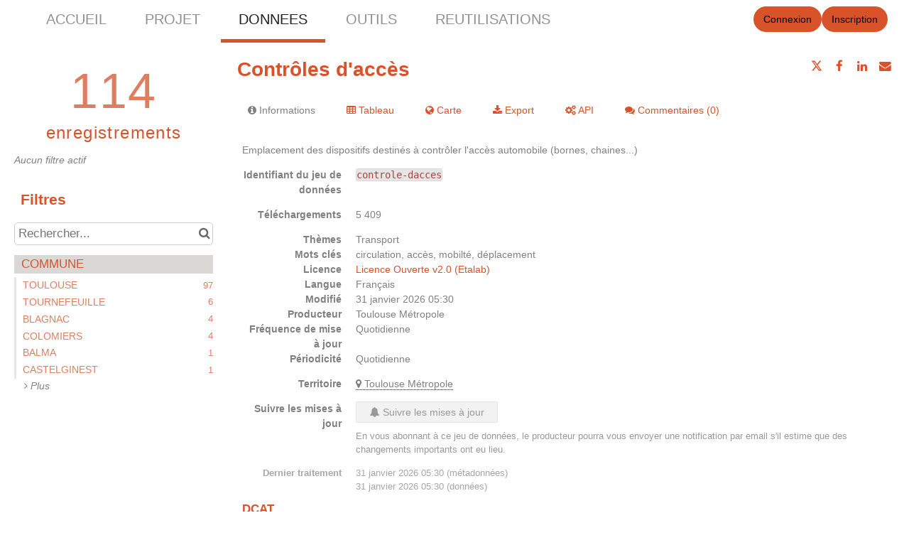

--- FILE ---
content_type: text/html; charset=utf-8
request_url: https://www.google.com/recaptcha/api2/anchor?ar=1&k=6LfqeoUjAAAAAO5al6_pzMl6PS6XirvfEERg55qa&co=aHR0cHM6Ly9kYXRhLnRvdWxvdXNlLW1ldHJvcG9sZS5mcjo0NDM.&hl=fr&v=N67nZn4AqZkNcbeMu4prBgzg&size=normal&anchor-ms=20000&execute-ms=30000&cb=5l5amt6eys5
body_size: 49675
content:
<!DOCTYPE HTML><html dir="ltr" lang="fr"><head><meta http-equiv="Content-Type" content="text/html; charset=UTF-8">
<meta http-equiv="X-UA-Compatible" content="IE=edge">
<title>reCAPTCHA</title>
<style type="text/css">
/* cyrillic-ext */
@font-face {
  font-family: 'Roboto';
  font-style: normal;
  font-weight: 400;
  font-stretch: 100%;
  src: url(//fonts.gstatic.com/s/roboto/v48/KFO7CnqEu92Fr1ME7kSn66aGLdTylUAMa3GUBHMdazTgWw.woff2) format('woff2');
  unicode-range: U+0460-052F, U+1C80-1C8A, U+20B4, U+2DE0-2DFF, U+A640-A69F, U+FE2E-FE2F;
}
/* cyrillic */
@font-face {
  font-family: 'Roboto';
  font-style: normal;
  font-weight: 400;
  font-stretch: 100%;
  src: url(//fonts.gstatic.com/s/roboto/v48/KFO7CnqEu92Fr1ME7kSn66aGLdTylUAMa3iUBHMdazTgWw.woff2) format('woff2');
  unicode-range: U+0301, U+0400-045F, U+0490-0491, U+04B0-04B1, U+2116;
}
/* greek-ext */
@font-face {
  font-family: 'Roboto';
  font-style: normal;
  font-weight: 400;
  font-stretch: 100%;
  src: url(//fonts.gstatic.com/s/roboto/v48/KFO7CnqEu92Fr1ME7kSn66aGLdTylUAMa3CUBHMdazTgWw.woff2) format('woff2');
  unicode-range: U+1F00-1FFF;
}
/* greek */
@font-face {
  font-family: 'Roboto';
  font-style: normal;
  font-weight: 400;
  font-stretch: 100%;
  src: url(//fonts.gstatic.com/s/roboto/v48/KFO7CnqEu92Fr1ME7kSn66aGLdTylUAMa3-UBHMdazTgWw.woff2) format('woff2');
  unicode-range: U+0370-0377, U+037A-037F, U+0384-038A, U+038C, U+038E-03A1, U+03A3-03FF;
}
/* math */
@font-face {
  font-family: 'Roboto';
  font-style: normal;
  font-weight: 400;
  font-stretch: 100%;
  src: url(//fonts.gstatic.com/s/roboto/v48/KFO7CnqEu92Fr1ME7kSn66aGLdTylUAMawCUBHMdazTgWw.woff2) format('woff2');
  unicode-range: U+0302-0303, U+0305, U+0307-0308, U+0310, U+0312, U+0315, U+031A, U+0326-0327, U+032C, U+032F-0330, U+0332-0333, U+0338, U+033A, U+0346, U+034D, U+0391-03A1, U+03A3-03A9, U+03B1-03C9, U+03D1, U+03D5-03D6, U+03F0-03F1, U+03F4-03F5, U+2016-2017, U+2034-2038, U+203C, U+2040, U+2043, U+2047, U+2050, U+2057, U+205F, U+2070-2071, U+2074-208E, U+2090-209C, U+20D0-20DC, U+20E1, U+20E5-20EF, U+2100-2112, U+2114-2115, U+2117-2121, U+2123-214F, U+2190, U+2192, U+2194-21AE, U+21B0-21E5, U+21F1-21F2, U+21F4-2211, U+2213-2214, U+2216-22FF, U+2308-230B, U+2310, U+2319, U+231C-2321, U+2336-237A, U+237C, U+2395, U+239B-23B7, U+23D0, U+23DC-23E1, U+2474-2475, U+25AF, U+25B3, U+25B7, U+25BD, U+25C1, U+25CA, U+25CC, U+25FB, U+266D-266F, U+27C0-27FF, U+2900-2AFF, U+2B0E-2B11, U+2B30-2B4C, U+2BFE, U+3030, U+FF5B, U+FF5D, U+1D400-1D7FF, U+1EE00-1EEFF;
}
/* symbols */
@font-face {
  font-family: 'Roboto';
  font-style: normal;
  font-weight: 400;
  font-stretch: 100%;
  src: url(//fonts.gstatic.com/s/roboto/v48/KFO7CnqEu92Fr1ME7kSn66aGLdTylUAMaxKUBHMdazTgWw.woff2) format('woff2');
  unicode-range: U+0001-000C, U+000E-001F, U+007F-009F, U+20DD-20E0, U+20E2-20E4, U+2150-218F, U+2190, U+2192, U+2194-2199, U+21AF, U+21E6-21F0, U+21F3, U+2218-2219, U+2299, U+22C4-22C6, U+2300-243F, U+2440-244A, U+2460-24FF, U+25A0-27BF, U+2800-28FF, U+2921-2922, U+2981, U+29BF, U+29EB, U+2B00-2BFF, U+4DC0-4DFF, U+FFF9-FFFB, U+10140-1018E, U+10190-1019C, U+101A0, U+101D0-101FD, U+102E0-102FB, U+10E60-10E7E, U+1D2C0-1D2D3, U+1D2E0-1D37F, U+1F000-1F0FF, U+1F100-1F1AD, U+1F1E6-1F1FF, U+1F30D-1F30F, U+1F315, U+1F31C, U+1F31E, U+1F320-1F32C, U+1F336, U+1F378, U+1F37D, U+1F382, U+1F393-1F39F, U+1F3A7-1F3A8, U+1F3AC-1F3AF, U+1F3C2, U+1F3C4-1F3C6, U+1F3CA-1F3CE, U+1F3D4-1F3E0, U+1F3ED, U+1F3F1-1F3F3, U+1F3F5-1F3F7, U+1F408, U+1F415, U+1F41F, U+1F426, U+1F43F, U+1F441-1F442, U+1F444, U+1F446-1F449, U+1F44C-1F44E, U+1F453, U+1F46A, U+1F47D, U+1F4A3, U+1F4B0, U+1F4B3, U+1F4B9, U+1F4BB, U+1F4BF, U+1F4C8-1F4CB, U+1F4D6, U+1F4DA, U+1F4DF, U+1F4E3-1F4E6, U+1F4EA-1F4ED, U+1F4F7, U+1F4F9-1F4FB, U+1F4FD-1F4FE, U+1F503, U+1F507-1F50B, U+1F50D, U+1F512-1F513, U+1F53E-1F54A, U+1F54F-1F5FA, U+1F610, U+1F650-1F67F, U+1F687, U+1F68D, U+1F691, U+1F694, U+1F698, U+1F6AD, U+1F6B2, U+1F6B9-1F6BA, U+1F6BC, U+1F6C6-1F6CF, U+1F6D3-1F6D7, U+1F6E0-1F6EA, U+1F6F0-1F6F3, U+1F6F7-1F6FC, U+1F700-1F7FF, U+1F800-1F80B, U+1F810-1F847, U+1F850-1F859, U+1F860-1F887, U+1F890-1F8AD, U+1F8B0-1F8BB, U+1F8C0-1F8C1, U+1F900-1F90B, U+1F93B, U+1F946, U+1F984, U+1F996, U+1F9E9, U+1FA00-1FA6F, U+1FA70-1FA7C, U+1FA80-1FA89, U+1FA8F-1FAC6, U+1FACE-1FADC, U+1FADF-1FAE9, U+1FAF0-1FAF8, U+1FB00-1FBFF;
}
/* vietnamese */
@font-face {
  font-family: 'Roboto';
  font-style: normal;
  font-weight: 400;
  font-stretch: 100%;
  src: url(//fonts.gstatic.com/s/roboto/v48/KFO7CnqEu92Fr1ME7kSn66aGLdTylUAMa3OUBHMdazTgWw.woff2) format('woff2');
  unicode-range: U+0102-0103, U+0110-0111, U+0128-0129, U+0168-0169, U+01A0-01A1, U+01AF-01B0, U+0300-0301, U+0303-0304, U+0308-0309, U+0323, U+0329, U+1EA0-1EF9, U+20AB;
}
/* latin-ext */
@font-face {
  font-family: 'Roboto';
  font-style: normal;
  font-weight: 400;
  font-stretch: 100%;
  src: url(//fonts.gstatic.com/s/roboto/v48/KFO7CnqEu92Fr1ME7kSn66aGLdTylUAMa3KUBHMdazTgWw.woff2) format('woff2');
  unicode-range: U+0100-02BA, U+02BD-02C5, U+02C7-02CC, U+02CE-02D7, U+02DD-02FF, U+0304, U+0308, U+0329, U+1D00-1DBF, U+1E00-1E9F, U+1EF2-1EFF, U+2020, U+20A0-20AB, U+20AD-20C0, U+2113, U+2C60-2C7F, U+A720-A7FF;
}
/* latin */
@font-face {
  font-family: 'Roboto';
  font-style: normal;
  font-weight: 400;
  font-stretch: 100%;
  src: url(//fonts.gstatic.com/s/roboto/v48/KFO7CnqEu92Fr1ME7kSn66aGLdTylUAMa3yUBHMdazQ.woff2) format('woff2');
  unicode-range: U+0000-00FF, U+0131, U+0152-0153, U+02BB-02BC, U+02C6, U+02DA, U+02DC, U+0304, U+0308, U+0329, U+2000-206F, U+20AC, U+2122, U+2191, U+2193, U+2212, U+2215, U+FEFF, U+FFFD;
}
/* cyrillic-ext */
@font-face {
  font-family: 'Roboto';
  font-style: normal;
  font-weight: 500;
  font-stretch: 100%;
  src: url(//fonts.gstatic.com/s/roboto/v48/KFO7CnqEu92Fr1ME7kSn66aGLdTylUAMa3GUBHMdazTgWw.woff2) format('woff2');
  unicode-range: U+0460-052F, U+1C80-1C8A, U+20B4, U+2DE0-2DFF, U+A640-A69F, U+FE2E-FE2F;
}
/* cyrillic */
@font-face {
  font-family: 'Roboto';
  font-style: normal;
  font-weight: 500;
  font-stretch: 100%;
  src: url(//fonts.gstatic.com/s/roboto/v48/KFO7CnqEu92Fr1ME7kSn66aGLdTylUAMa3iUBHMdazTgWw.woff2) format('woff2');
  unicode-range: U+0301, U+0400-045F, U+0490-0491, U+04B0-04B1, U+2116;
}
/* greek-ext */
@font-face {
  font-family: 'Roboto';
  font-style: normal;
  font-weight: 500;
  font-stretch: 100%;
  src: url(//fonts.gstatic.com/s/roboto/v48/KFO7CnqEu92Fr1ME7kSn66aGLdTylUAMa3CUBHMdazTgWw.woff2) format('woff2');
  unicode-range: U+1F00-1FFF;
}
/* greek */
@font-face {
  font-family: 'Roboto';
  font-style: normal;
  font-weight: 500;
  font-stretch: 100%;
  src: url(//fonts.gstatic.com/s/roboto/v48/KFO7CnqEu92Fr1ME7kSn66aGLdTylUAMa3-UBHMdazTgWw.woff2) format('woff2');
  unicode-range: U+0370-0377, U+037A-037F, U+0384-038A, U+038C, U+038E-03A1, U+03A3-03FF;
}
/* math */
@font-face {
  font-family: 'Roboto';
  font-style: normal;
  font-weight: 500;
  font-stretch: 100%;
  src: url(//fonts.gstatic.com/s/roboto/v48/KFO7CnqEu92Fr1ME7kSn66aGLdTylUAMawCUBHMdazTgWw.woff2) format('woff2');
  unicode-range: U+0302-0303, U+0305, U+0307-0308, U+0310, U+0312, U+0315, U+031A, U+0326-0327, U+032C, U+032F-0330, U+0332-0333, U+0338, U+033A, U+0346, U+034D, U+0391-03A1, U+03A3-03A9, U+03B1-03C9, U+03D1, U+03D5-03D6, U+03F0-03F1, U+03F4-03F5, U+2016-2017, U+2034-2038, U+203C, U+2040, U+2043, U+2047, U+2050, U+2057, U+205F, U+2070-2071, U+2074-208E, U+2090-209C, U+20D0-20DC, U+20E1, U+20E5-20EF, U+2100-2112, U+2114-2115, U+2117-2121, U+2123-214F, U+2190, U+2192, U+2194-21AE, U+21B0-21E5, U+21F1-21F2, U+21F4-2211, U+2213-2214, U+2216-22FF, U+2308-230B, U+2310, U+2319, U+231C-2321, U+2336-237A, U+237C, U+2395, U+239B-23B7, U+23D0, U+23DC-23E1, U+2474-2475, U+25AF, U+25B3, U+25B7, U+25BD, U+25C1, U+25CA, U+25CC, U+25FB, U+266D-266F, U+27C0-27FF, U+2900-2AFF, U+2B0E-2B11, U+2B30-2B4C, U+2BFE, U+3030, U+FF5B, U+FF5D, U+1D400-1D7FF, U+1EE00-1EEFF;
}
/* symbols */
@font-face {
  font-family: 'Roboto';
  font-style: normal;
  font-weight: 500;
  font-stretch: 100%;
  src: url(//fonts.gstatic.com/s/roboto/v48/KFO7CnqEu92Fr1ME7kSn66aGLdTylUAMaxKUBHMdazTgWw.woff2) format('woff2');
  unicode-range: U+0001-000C, U+000E-001F, U+007F-009F, U+20DD-20E0, U+20E2-20E4, U+2150-218F, U+2190, U+2192, U+2194-2199, U+21AF, U+21E6-21F0, U+21F3, U+2218-2219, U+2299, U+22C4-22C6, U+2300-243F, U+2440-244A, U+2460-24FF, U+25A0-27BF, U+2800-28FF, U+2921-2922, U+2981, U+29BF, U+29EB, U+2B00-2BFF, U+4DC0-4DFF, U+FFF9-FFFB, U+10140-1018E, U+10190-1019C, U+101A0, U+101D0-101FD, U+102E0-102FB, U+10E60-10E7E, U+1D2C0-1D2D3, U+1D2E0-1D37F, U+1F000-1F0FF, U+1F100-1F1AD, U+1F1E6-1F1FF, U+1F30D-1F30F, U+1F315, U+1F31C, U+1F31E, U+1F320-1F32C, U+1F336, U+1F378, U+1F37D, U+1F382, U+1F393-1F39F, U+1F3A7-1F3A8, U+1F3AC-1F3AF, U+1F3C2, U+1F3C4-1F3C6, U+1F3CA-1F3CE, U+1F3D4-1F3E0, U+1F3ED, U+1F3F1-1F3F3, U+1F3F5-1F3F7, U+1F408, U+1F415, U+1F41F, U+1F426, U+1F43F, U+1F441-1F442, U+1F444, U+1F446-1F449, U+1F44C-1F44E, U+1F453, U+1F46A, U+1F47D, U+1F4A3, U+1F4B0, U+1F4B3, U+1F4B9, U+1F4BB, U+1F4BF, U+1F4C8-1F4CB, U+1F4D6, U+1F4DA, U+1F4DF, U+1F4E3-1F4E6, U+1F4EA-1F4ED, U+1F4F7, U+1F4F9-1F4FB, U+1F4FD-1F4FE, U+1F503, U+1F507-1F50B, U+1F50D, U+1F512-1F513, U+1F53E-1F54A, U+1F54F-1F5FA, U+1F610, U+1F650-1F67F, U+1F687, U+1F68D, U+1F691, U+1F694, U+1F698, U+1F6AD, U+1F6B2, U+1F6B9-1F6BA, U+1F6BC, U+1F6C6-1F6CF, U+1F6D3-1F6D7, U+1F6E0-1F6EA, U+1F6F0-1F6F3, U+1F6F7-1F6FC, U+1F700-1F7FF, U+1F800-1F80B, U+1F810-1F847, U+1F850-1F859, U+1F860-1F887, U+1F890-1F8AD, U+1F8B0-1F8BB, U+1F8C0-1F8C1, U+1F900-1F90B, U+1F93B, U+1F946, U+1F984, U+1F996, U+1F9E9, U+1FA00-1FA6F, U+1FA70-1FA7C, U+1FA80-1FA89, U+1FA8F-1FAC6, U+1FACE-1FADC, U+1FADF-1FAE9, U+1FAF0-1FAF8, U+1FB00-1FBFF;
}
/* vietnamese */
@font-face {
  font-family: 'Roboto';
  font-style: normal;
  font-weight: 500;
  font-stretch: 100%;
  src: url(//fonts.gstatic.com/s/roboto/v48/KFO7CnqEu92Fr1ME7kSn66aGLdTylUAMa3OUBHMdazTgWw.woff2) format('woff2');
  unicode-range: U+0102-0103, U+0110-0111, U+0128-0129, U+0168-0169, U+01A0-01A1, U+01AF-01B0, U+0300-0301, U+0303-0304, U+0308-0309, U+0323, U+0329, U+1EA0-1EF9, U+20AB;
}
/* latin-ext */
@font-face {
  font-family: 'Roboto';
  font-style: normal;
  font-weight: 500;
  font-stretch: 100%;
  src: url(//fonts.gstatic.com/s/roboto/v48/KFO7CnqEu92Fr1ME7kSn66aGLdTylUAMa3KUBHMdazTgWw.woff2) format('woff2');
  unicode-range: U+0100-02BA, U+02BD-02C5, U+02C7-02CC, U+02CE-02D7, U+02DD-02FF, U+0304, U+0308, U+0329, U+1D00-1DBF, U+1E00-1E9F, U+1EF2-1EFF, U+2020, U+20A0-20AB, U+20AD-20C0, U+2113, U+2C60-2C7F, U+A720-A7FF;
}
/* latin */
@font-face {
  font-family: 'Roboto';
  font-style: normal;
  font-weight: 500;
  font-stretch: 100%;
  src: url(//fonts.gstatic.com/s/roboto/v48/KFO7CnqEu92Fr1ME7kSn66aGLdTylUAMa3yUBHMdazQ.woff2) format('woff2');
  unicode-range: U+0000-00FF, U+0131, U+0152-0153, U+02BB-02BC, U+02C6, U+02DA, U+02DC, U+0304, U+0308, U+0329, U+2000-206F, U+20AC, U+2122, U+2191, U+2193, U+2212, U+2215, U+FEFF, U+FFFD;
}
/* cyrillic-ext */
@font-face {
  font-family: 'Roboto';
  font-style: normal;
  font-weight: 900;
  font-stretch: 100%;
  src: url(//fonts.gstatic.com/s/roboto/v48/KFO7CnqEu92Fr1ME7kSn66aGLdTylUAMa3GUBHMdazTgWw.woff2) format('woff2');
  unicode-range: U+0460-052F, U+1C80-1C8A, U+20B4, U+2DE0-2DFF, U+A640-A69F, U+FE2E-FE2F;
}
/* cyrillic */
@font-face {
  font-family: 'Roboto';
  font-style: normal;
  font-weight: 900;
  font-stretch: 100%;
  src: url(//fonts.gstatic.com/s/roboto/v48/KFO7CnqEu92Fr1ME7kSn66aGLdTylUAMa3iUBHMdazTgWw.woff2) format('woff2');
  unicode-range: U+0301, U+0400-045F, U+0490-0491, U+04B0-04B1, U+2116;
}
/* greek-ext */
@font-face {
  font-family: 'Roboto';
  font-style: normal;
  font-weight: 900;
  font-stretch: 100%;
  src: url(//fonts.gstatic.com/s/roboto/v48/KFO7CnqEu92Fr1ME7kSn66aGLdTylUAMa3CUBHMdazTgWw.woff2) format('woff2');
  unicode-range: U+1F00-1FFF;
}
/* greek */
@font-face {
  font-family: 'Roboto';
  font-style: normal;
  font-weight: 900;
  font-stretch: 100%;
  src: url(//fonts.gstatic.com/s/roboto/v48/KFO7CnqEu92Fr1ME7kSn66aGLdTylUAMa3-UBHMdazTgWw.woff2) format('woff2');
  unicode-range: U+0370-0377, U+037A-037F, U+0384-038A, U+038C, U+038E-03A1, U+03A3-03FF;
}
/* math */
@font-face {
  font-family: 'Roboto';
  font-style: normal;
  font-weight: 900;
  font-stretch: 100%;
  src: url(//fonts.gstatic.com/s/roboto/v48/KFO7CnqEu92Fr1ME7kSn66aGLdTylUAMawCUBHMdazTgWw.woff2) format('woff2');
  unicode-range: U+0302-0303, U+0305, U+0307-0308, U+0310, U+0312, U+0315, U+031A, U+0326-0327, U+032C, U+032F-0330, U+0332-0333, U+0338, U+033A, U+0346, U+034D, U+0391-03A1, U+03A3-03A9, U+03B1-03C9, U+03D1, U+03D5-03D6, U+03F0-03F1, U+03F4-03F5, U+2016-2017, U+2034-2038, U+203C, U+2040, U+2043, U+2047, U+2050, U+2057, U+205F, U+2070-2071, U+2074-208E, U+2090-209C, U+20D0-20DC, U+20E1, U+20E5-20EF, U+2100-2112, U+2114-2115, U+2117-2121, U+2123-214F, U+2190, U+2192, U+2194-21AE, U+21B0-21E5, U+21F1-21F2, U+21F4-2211, U+2213-2214, U+2216-22FF, U+2308-230B, U+2310, U+2319, U+231C-2321, U+2336-237A, U+237C, U+2395, U+239B-23B7, U+23D0, U+23DC-23E1, U+2474-2475, U+25AF, U+25B3, U+25B7, U+25BD, U+25C1, U+25CA, U+25CC, U+25FB, U+266D-266F, U+27C0-27FF, U+2900-2AFF, U+2B0E-2B11, U+2B30-2B4C, U+2BFE, U+3030, U+FF5B, U+FF5D, U+1D400-1D7FF, U+1EE00-1EEFF;
}
/* symbols */
@font-face {
  font-family: 'Roboto';
  font-style: normal;
  font-weight: 900;
  font-stretch: 100%;
  src: url(//fonts.gstatic.com/s/roboto/v48/KFO7CnqEu92Fr1ME7kSn66aGLdTylUAMaxKUBHMdazTgWw.woff2) format('woff2');
  unicode-range: U+0001-000C, U+000E-001F, U+007F-009F, U+20DD-20E0, U+20E2-20E4, U+2150-218F, U+2190, U+2192, U+2194-2199, U+21AF, U+21E6-21F0, U+21F3, U+2218-2219, U+2299, U+22C4-22C6, U+2300-243F, U+2440-244A, U+2460-24FF, U+25A0-27BF, U+2800-28FF, U+2921-2922, U+2981, U+29BF, U+29EB, U+2B00-2BFF, U+4DC0-4DFF, U+FFF9-FFFB, U+10140-1018E, U+10190-1019C, U+101A0, U+101D0-101FD, U+102E0-102FB, U+10E60-10E7E, U+1D2C0-1D2D3, U+1D2E0-1D37F, U+1F000-1F0FF, U+1F100-1F1AD, U+1F1E6-1F1FF, U+1F30D-1F30F, U+1F315, U+1F31C, U+1F31E, U+1F320-1F32C, U+1F336, U+1F378, U+1F37D, U+1F382, U+1F393-1F39F, U+1F3A7-1F3A8, U+1F3AC-1F3AF, U+1F3C2, U+1F3C4-1F3C6, U+1F3CA-1F3CE, U+1F3D4-1F3E0, U+1F3ED, U+1F3F1-1F3F3, U+1F3F5-1F3F7, U+1F408, U+1F415, U+1F41F, U+1F426, U+1F43F, U+1F441-1F442, U+1F444, U+1F446-1F449, U+1F44C-1F44E, U+1F453, U+1F46A, U+1F47D, U+1F4A3, U+1F4B0, U+1F4B3, U+1F4B9, U+1F4BB, U+1F4BF, U+1F4C8-1F4CB, U+1F4D6, U+1F4DA, U+1F4DF, U+1F4E3-1F4E6, U+1F4EA-1F4ED, U+1F4F7, U+1F4F9-1F4FB, U+1F4FD-1F4FE, U+1F503, U+1F507-1F50B, U+1F50D, U+1F512-1F513, U+1F53E-1F54A, U+1F54F-1F5FA, U+1F610, U+1F650-1F67F, U+1F687, U+1F68D, U+1F691, U+1F694, U+1F698, U+1F6AD, U+1F6B2, U+1F6B9-1F6BA, U+1F6BC, U+1F6C6-1F6CF, U+1F6D3-1F6D7, U+1F6E0-1F6EA, U+1F6F0-1F6F3, U+1F6F7-1F6FC, U+1F700-1F7FF, U+1F800-1F80B, U+1F810-1F847, U+1F850-1F859, U+1F860-1F887, U+1F890-1F8AD, U+1F8B0-1F8BB, U+1F8C0-1F8C1, U+1F900-1F90B, U+1F93B, U+1F946, U+1F984, U+1F996, U+1F9E9, U+1FA00-1FA6F, U+1FA70-1FA7C, U+1FA80-1FA89, U+1FA8F-1FAC6, U+1FACE-1FADC, U+1FADF-1FAE9, U+1FAF0-1FAF8, U+1FB00-1FBFF;
}
/* vietnamese */
@font-face {
  font-family: 'Roboto';
  font-style: normal;
  font-weight: 900;
  font-stretch: 100%;
  src: url(//fonts.gstatic.com/s/roboto/v48/KFO7CnqEu92Fr1ME7kSn66aGLdTylUAMa3OUBHMdazTgWw.woff2) format('woff2');
  unicode-range: U+0102-0103, U+0110-0111, U+0128-0129, U+0168-0169, U+01A0-01A1, U+01AF-01B0, U+0300-0301, U+0303-0304, U+0308-0309, U+0323, U+0329, U+1EA0-1EF9, U+20AB;
}
/* latin-ext */
@font-face {
  font-family: 'Roboto';
  font-style: normal;
  font-weight: 900;
  font-stretch: 100%;
  src: url(//fonts.gstatic.com/s/roboto/v48/KFO7CnqEu92Fr1ME7kSn66aGLdTylUAMa3KUBHMdazTgWw.woff2) format('woff2');
  unicode-range: U+0100-02BA, U+02BD-02C5, U+02C7-02CC, U+02CE-02D7, U+02DD-02FF, U+0304, U+0308, U+0329, U+1D00-1DBF, U+1E00-1E9F, U+1EF2-1EFF, U+2020, U+20A0-20AB, U+20AD-20C0, U+2113, U+2C60-2C7F, U+A720-A7FF;
}
/* latin */
@font-face {
  font-family: 'Roboto';
  font-style: normal;
  font-weight: 900;
  font-stretch: 100%;
  src: url(//fonts.gstatic.com/s/roboto/v48/KFO7CnqEu92Fr1ME7kSn66aGLdTylUAMa3yUBHMdazQ.woff2) format('woff2');
  unicode-range: U+0000-00FF, U+0131, U+0152-0153, U+02BB-02BC, U+02C6, U+02DA, U+02DC, U+0304, U+0308, U+0329, U+2000-206F, U+20AC, U+2122, U+2191, U+2193, U+2212, U+2215, U+FEFF, U+FFFD;
}

</style>
<link rel="stylesheet" type="text/css" href="https://www.gstatic.com/recaptcha/releases/N67nZn4AqZkNcbeMu4prBgzg/styles__ltr.css">
<script nonce="____MTbEyTh_jQT8PYuCoQ" type="text/javascript">window['__recaptcha_api'] = 'https://www.google.com/recaptcha/api2/';</script>
<script type="text/javascript" src="https://www.gstatic.com/recaptcha/releases/N67nZn4AqZkNcbeMu4prBgzg/recaptcha__fr.js" nonce="____MTbEyTh_jQT8PYuCoQ">
      
    </script></head>
<body><div id="rc-anchor-alert" class="rc-anchor-alert"></div>
<input type="hidden" id="recaptcha-token" value="[base64]">
<script type="text/javascript" nonce="____MTbEyTh_jQT8PYuCoQ">
      recaptcha.anchor.Main.init("[\x22ainput\x22,[\x22bgdata\x22,\x22\x22,\[base64]/[base64]/[base64]/[base64]/[base64]/UltsKytdPUU6KEU8MjA0OD9SW2wrK109RT4+NnwxOTI6KChFJjY0NTEyKT09NTUyOTYmJk0rMTxjLmxlbmd0aCYmKGMuY2hhckNvZGVBdChNKzEpJjY0NTEyKT09NTYzMjA/[base64]/[base64]/[base64]/[base64]/[base64]/[base64]/[base64]\x22,\[base64]\x22,\[base64]/[base64]/[base64]/DkwHCrsOPw7fDkcO2V8OHwoTDlcOtH8K5wpDDhcOVwoE5bcOEwrYyw67Cpmljwpopw5s3wqQUYi7CmRUNw5Q6RcOGTcOrVsKJw41OOMKZe8KBw6zDncOib8KowrXCkjofKgLCgl/[base64]/w7NtN8KmS3zCom0EV8KFw53Dl1NbE0UQw4jCuUJiwqsCw5vChUjDtHt/[base64]/DrcK6Y295Wm8BTsONdsKmMzZaeBHCpcOta8KPChlDQgJ+Ty88wpvDrR1UIcKUwp7CggfCjixqw5s/wpU/PmIvw4TCqXfClXXDsMKFw7YYwo4JQcKHw4EdwonCicKbJHvDs8OZd8KNK8KVw7/Do8OGw6PCuGfDiTUhVjLCpxpQXkrCuMO4w7scwrbDrMKVwozDnzgRwp4rHA7DiwolwrTDixjCk0VVwoLDhGPDnS/DncK1w4kEAMOQasKWworDnsK6bUovw7DDlMOaCTsYbMOpcirDqhsMw4jDuHpqV8O1wpZ6KhjDqFZPw7fDssOlwpkxwoBOw7/DusOlwrNyOWDCnidNwoNBw4/CrMO7WMKOw6HDo8OrWRBQw6oeNsKYHBrCoGJccFDCqcKkTxjDk8KUw5TDohpywpLDuMOJwpMZw4vDnsOLwp3CvsKjH8KcUGFqbsOIwoclS07CjsO+wovCqWvDl8Osw6LCgcKlakh5Sx7CvwrCgcKJEhvCkCHDij7DgMO5w4Jqwq5Kw4vCucKYwr/CgsKDUmzDrMK+woxvCREmwpohDMONAcK9EMKuwrR8wprDtcO6w5R9e8K/[base64]/dcODwqHCncOzNsOlwqE+w5nDmcKUwpnClsKqERwwwrFucG3Dv1/CrX7Ciz3Dtx/DmMOfQismw4PCqFTDtgQrTyfCisOoGcONwonCscO9EMO3w67DgsOTw74QQl0eFxYQY1w2w7PDt8KHwqvDtldxQRJDw5PCqAIwDsOmaUs/[base64]/DnMOTwpTDj8O0BFMtd8Krw614D31ZwpIiIsK4VcKww45lUsKVAicFS8O/F8K0w5XCksOMw6sWRMKoJAnCssOzDQjCjMKVwoHClEvCicOSCFx2OsOgw5zDqV0tw63Ch8OobcOKwoJ3B8KpZk/CrcKAwqrCjR/CtCI2wpENaXlAwqzCjitcw6thw5HCgcOww4jDn8OyNUgQwrJDwpV2IsKMUGTChg/CpSVOw53CrcKqPMKEWnpzwpVDwo3CojUndkAzKTFVwp3CgcKOLMOpwojCncKODCIkIRd+FmHDlR3DmcOea0HDl8OFPMOwY8Ofw6s8w7sswrTCqGRZAsOEw7IMbMOgwoPChMKNSsKyRh7CgMO/MTbCuMK/[base64]/wpzCkMOxwrFiCizDtWc8w6TCusO3w451wooZwpPDv1XDnw/CocOyRsKHwpRMfQRYZMOjacKwbDwtXFVbX8OiNsO7SMKMw7AFOFp/[base64]/O1ZPw4kGcMKdNR3DtsO7LcOUfMKWBsObJcKueRPCpsK8H8Oxw70nFxEqwonCvnbDvj/Dr8OxHTXDmUoDwooCPsKXwpAVw71WUMK6McO6Li8ZLlE/w4M2w6bDmR3DgAMKw6vCnsOAYgE9CcOmwrrCiUN8w40FTcOCw5bCgsOJwpPCskLDk01uUXwiVcK4KcKlQcOudcK5wq55w41Iw7sJasOaw41NA8KedmtKXsO/wpUVw4/CmA9uDSJIw7xAwrfCqhEOwp/DoMO6ZSMHXsKXH0/CsyTCkMKOTMOgAhfDiFXCl8OKWMKzw7EUwpzCoMKydxLCk8OtDWY0wrMrRifDs1jDgQ/[base64]/BWDCvU3CtcOTOFHCrsOfFFHCncKnwooDY0AEOyBlwq8TIcKgHmVANlofAsO/AMKZw4snQwnDgEoYw68Fwrxbw6jCkE3CncO4G3EuB8KmNwVdJ2rDuVVLDcKyw6xqTcKKaUXCqz01Ii3Cl8O1wpzDosK3wp3DsWTDpsK4Pm/Co8Oyw4PDq8KKw79HUWIdw7JhEsKZwo9Nwq0+D8K2HjTCpcKdw7rDnMOFwq3Dug9aw647PcOCw5HCsDTDjcOVFsO0w6dhw6cvw6V/woJCAX7DkVBUw713MsOMw5BGYcKrbsKabWxjw6/DnjTCsWvCo33DkVvCqWLChl8vSR/[base64]/CnRXCtFpDw7Bgw5rDtSbDuBMUPMOMTC3DkMKuH1bDoyg5esKewpDDj8K0f8KrNHY8w5FdJMKUwp7ClcK0w7PCrsKuXi0YwrfCgzFcIMK7w7XCshoaPSnDocKxwo4Lw4zDnmp1C8Kow7jCjSrDsGtkw5jDnMO/w7LClMOHw4BMWcOXdgMUfsOjZVxIEjdtw4jDpwdrwrVvwqdRw5HDvSpiwrfCjRQ+wrlLwqF8BTvDt8O/w6gzw4EAYhdiw6Q6w4XCoMOjZAIMOzHDhE7Co8OSwqDDqztRw7QewofCsWvDsMKdwo/DhVwywoplw6NeYsO+wq3DmTLDi1VuSHx+wr/CjibDsgnCmStVwqLCjnjDrGBsw5J6w67CvDzDpcKjKMK+wq/DosK3w6c0TmJSw69hasKAwqTCvkfCgcKmw5ULwqXCuMK8w6LCtwd7w5LDuyZDYMOPDTohwo3DjcOlwrbDnQ0AIsOqLcORwp5GWMOCbShAwosKX8Otw6J3w6cZw4rCiEEGw7DDm8Kuw7XCn8O3MGQuEcOpXxfDvl3DlQdHw6XCkMKhwrTDgD7Di8KTHy/DvMK6wrTCssOwTgvCt1zCmUs2wqTDiMKaM8KKXMK1w7dewpfDmsK3wqALw53CqsKAw7nChCPDv1JndcOxwoYIB3HCksKKw4rCh8Oxwp/DmVnCtMO9woLCvQrDlsKWw4TCkcKGw4BaPC5PD8OlwrIGwpl6MsOGKzUqc8K4H0/DjcKYB8K3w6TCpDTCuCNwbHVdwobCjR9FYwnCj8K+EnjDiMOpw7xcA1/CnAPDqMO+w5Y4w6LDgMOKPFvDicO6wqQ/TcKKw6zDiMOnNQ8tXXXDh2oVwpJJA8KzJ8OrwoIxwocDwr3DvMOEDMK/w5Zxwo7Cn8O9wr47w63CuUbDmMOjDVdewq/[base64]/DnsKAFcK6wrTDrsKcw40Xw7VnO056wqIaPyrCtFzDhsKiN1LCi0PDvhxAI8O0wq/Dp2gCwo7CjsKcKn1swr3DjMOPZMKtAy7DjBLDjB4Ww5R+YjfCscOKw4sQTEvDkwbDssOEMETDocKcNRhsJcKrNjhMw6/[base64]/CgMKNwoBSMDoNw5LCsVXDo8OodMOAwrnCiHtlw5RQw65Ew7jCusKSw58GN1/DizfDnTjCm8KXdMKxwoYUw6XCu8OVIR7CgmPChV3CgF3Co8K4T8Oga8OjalHDocKow4TCicORcsKXw7jDuMOsTsKdA8K1fcONw4Z/[base64]/[base64]/Ch0Z3Si4gwpFVwobCs2LDgUfCsyhPwq7Cg2TCrVPCiyvDlcO5w6sDw5xYSU7DuMKqwqhGw4l8GMK5w6zCusKxw63DoXUHwrvCnsO9KMOMwrnCjMKHwrJawo3CvMO2w6tBwo7CtcO/wqB5w4DCuDEVwpDDiMOSwrZnwoVWw6wsdMK0cD7DoS3DnsKhwrlEwovCssOdC3PDpcKZw6rCsEU7aMKhw5Ryw67DtcK1dMKzACTCmi3CqSHDkHk8GMKLZyrCpcKuwowxwqEWaMKGwpfCpjbDtMOMK17Ck1U9EsKcfMKfPFLCvBHCqlvDp1hoIsKQwr/Dth5jE2JwWx96b2Rmw5BdNDPDh17Dk8KCw6jClkA9a3rDiUIgcHHClMK4w64FRsOSTlBNw6FCcFoiw6fDusOhwr/CrVgvw59yGD1FwrcjwpzDn2BhwotPGcO9woPCtMOVwrwnwqpPAMOUw7XDm8KlAsKiwrPDoV/CmQbCv8OXwrnDvzsKagBcwonDvDXDj8KxUDjCvhddw5vDuAbCoAoNw4tNwpbDl8O/woQxwpPCoBbDtMOXwogULCI8wpkvIsKRw53Ci0fCnUjCmzDCn8Ouw7VZwqrDg8Kfwp/[base64]/w5pWSsKgwqQhw5rDtMO+wpoewonDl20Ac8KTV8OtJMKcw6PDmwhxR8K+NMOfekrCiAbDsXfDqQJoNA/DqigfwoTDh1XCsV4eQcK9w6nDncOjw4HCjjJkLsOYP3I9w4tDwrPDtyHCrsOqw70Zw4DDhcOJQMO6U8KMTMK+RsOCwqcmV8OJHEIUWsKywrLDv8OjwpDCicKlw7DCg8OzMkFeAkHDlcOxCk5/dBtnZjZFw5DCp8KkBU7Ck8OrNXfCtnJmwr0cw73CgcK7w5l4WsOSwpcOASrCn8OSwpBsKTDDqUFew63CuMOYw6/[base64]/DlzUgecO1OcOyw73DisOnYDcRwpLDrUNjeglBGyPDn8K7VMKoSCwvHsODWsKEwrLDqcO7w5fDkMKTanbDgcOkRsOzw4HDksOmJl/Di0Vxw53DrsKCGgjDm8Oqw5nCh13ChcK9fcOUT8KrTcOBwpHDmsOiBcOLwo53w5tHIMOlw7tCwqgPXFhwwpt0w4vDlsO1wrh6wp3ClcOjwo5zw7/DpXPDqsO7wrLCtjsRbMK+wqXCl2Abwp9YLcOfwqQEBsKwUBssw7pFfMKsC0siw7IzwrsxwqVlMCRPVkXDv8O1GF/[base64]/Co8KAw5zDuG/CpsKeMjfDs1/CpEjDmBVYA8KDwqLDthzCkXwfQTLDlEUmw5nDksOiIFk/w5ZXwo4VwqPDocONw6wcwr8sw7LClsKlP8KsAcK1I8K5wp/CksKqwp0eYcOrGU4jw5zCjcKuQUc6IXJ+N2RQwqfDl08hQx4uHz/CgzDDsFDChmcZw7HDgRNWwpXClinChcKdw6I+fVI2EMKnel/DscKIw5U4PxbDuUYIw6PCl8KlR8OZZjPDox5Pw7E2w5N9JMOvf8KJw4DDjcOzw4FcMwtyS3TDpzLDmiPDjcOEw5U0TsKlwp3DiHcoH3DDvULDjsKLw7/[base64]/DncO0w7LCjCYpF8KlwqtjwrdsPsOdAwvCsMKxFcK/E3rCtMKowpouwqFdIsKbwoPCpB8gw6XDtMOLagLCgR4bw6NRw7PDssOxwoEuwojCtm0Jw6MYw7kRKFDDkMO4FsOSG8KtaMKdUcOrAmNANyV6YCjCl8Oqw6/CoE1lwr5nwrvDlcOedcK0worCnDADwpFgSXHDqSnDggobw5kkMRzDnjdQwplQw6YWIcKKfzp0w5ErasOULlkrw5hUw67CnG4/w7tOw5JNw5zDnxFxFxxAKMKsbMKsKMKtcUk8R8O7wo7Cj8OnwpwcSsK/GMK9woLDtcKuAMOBw5XDnVU/[base64]/CpMOiwpBtw6PCujrCkcKXA8OIwqrCh8O4w75Fw7R7w5PDg8OIwokZwqdmwobClsOMIMOKTMKBbww4B8Opw5XCt8O7OMKew7rCigzDr8K4ZDjDtsOCDwdSwrNTRsOXdcKME8OUAcOIwqLDnQQZw7Y9w6YUw7QQw4TCncKVw4/DkUbDjUrDgHpjYMOHbMO4w5hIw7TDvCDDv8OKa8OLw7gibgo5w4lqwq0mYsOww7g0O18nw7vCmw8JbsOGS2/[base64]/Ds3JmwokZwqbCscODQcORKMK8wrsJw6MVN8OjwrLCrMKoTl3CjFLCtkMGwrPDhhtMNcKoaxNUOVdzwqvCvsKnBVZIVjfCh8Kuw4p1w7nCn8KnVcORQ8K2w6jCgB0DF3/DrSsuwpNsw5fDrsOXBRF/[base64]/CssKdb3QTwoPDscK4wqAdwrsow7TDpA7DpcKDw694w4E8w5E3wrpeGMOoSmzDvcKhwp/[base64]/DisK3wq/CgGsuwqvCm38THnPCnFvDv3zCkcO3WyDCiMK6MS0ww7vDlMKCw4VzAsKWw69zw7dGwo1rDBw1MMKcw60Iw5/CjH/CuMK8OyLCnCnDq8KhwpZrWWhlbDTCocKqWMKxQcKzCMOxw4ouwqjDt8OLL8Oewr5BE8OLHHPDizwawqnClcOFw5svw6jCpcKqwpscfMKcQcK+FcKCWcOFKwvDvi1pw79uwqTDpzxRw6jCvcK7woLDlAlLcMOOw4IUZkUyw7B5w7B+HcKrUcKVw6/DnA8aQMK+Lz3CuxIqwrBtBWrDpsKnw4Uhw7TDp8KPM3ExwoRkagUswrlzBMOgwqQxR8OlworCsx5jwpvDqMKlwqk1ZgVFMsOBcRtjwoVIHsOQw4jCs8Kkw6U4wo/[base64]/w4RUUMKvw4rDkcKMw6jCgEoxwoo4Gio4HEUMw4RRwrpow454GcKrFMK5w6TDiG58CsOkw63DrsO/BH9Ww6bCuVXDiWrDshHCicKKew0dHsOeVcKxwpxBw7/Dm3HChMO5wqrCqsO6w7s1UElsSsOPfwPCncO6Lz8Ew4YVwrLDmMKHw4XCucKdwrnCsSxlw4PCl8KRwrZGwpTDrAR4wr3DncK3w6h1wolULcKtAsOUw4nDsl12bRJ3w5TDvsKCwp3CuHHDuArDoSrCgCbCngrDqgokwrwgBTfCq8KGwp/CkcK4wpo/L2jCqcOHwo3Ds3cMAcKmw5nDog54wrYrWhYXw5kXKWjDgWY4w7cON2N+wo3Cq1E9wqtmGMK/bxHDjn3Cg8KOw5rDmMKcKMK5wr4WwoTCkMKzwp9DLcOMwp7Ch8KqGsK2JA7DkcORXw7DmklEa8KNwpfCgMOFScKON8KfwpDCgWPDkDnDqTLCiyvCscO9Yxcgw4tiw6/DgcKgC2nDo3PCtQE0wqPCmsKLNMKVwrNew6ZhwqrCk8ONW8OAEV3CnsK8w5jDgkXChUrDt8Kgw71JAsOeaXIADsKaNcKfEsKTFFcHGMKYwrYSPkDDksKJb8Osw74vwpEoNG1Tw4QYwrbDlcKALMKTwoYxwqzDpsKjw5PCjhs4RcOzwpnDlVLDr8O/[base64]/CiwMkazfCu1obwrowZybCnwogwqLChsK/QH4CwoNjwppdwrgyw5YjL8OdQsKWwoVCwo80G3bDsnUMGcODwpPDrQBswpNvwqfDksKuXsO5DcKtWUkywqZnwoXCocK9VsKhCFMoKMOyFBTDsW3DiDzDrsOqNsKHw4UrZ8KLw5fCqx9Dw6jCoMOyNcO8wpzClFbCl3wdw70/[base64]/Dlm9tH1vDgCrCm2h+ESc1fcKRw7lOYMOWwojCk8KIMsOgwp7DlsOtGw8IBzXDm8Kuw6Qpb0XDuU04fztCNMKNPz7DkMOxw784W2RcdTTCvcO+BsKbQcKvwp7DrcKjC1LDpTPDrCU+wrDDqMO2VXnCpzMFZX/DrCsswrY7EMOhWyrDsQbDmcKPVH0uMlnClR5Uw5MRYmQjwogKwpEyRXDDj8ODwoXCmUoqRcKZGcKIFcOcRXNNDMKtF8OTwrgMw5nDsiZsMEzDvzJldcKGC0xvOQUlG2MgJAnCp2XDo0bDrVkgwpYLw5Z1acK2IGsyNsKfw5DCl8KXw7PDo396w5o0WMK9W8OiUV/Com5Gw5p8BkDDj1fCtsOaw73Dl1RWQmPDuGtbVMOZw61qPQg7T11uW0Z0Pm3DoFnCscK0TBXDpRfDmyDCrl3DoyvCmmfCqW/DuMOGMsK3IX7DqsO4S3INPksBXznCvD5sUSEIcMK4w4jCvMOXTMOoP8OrHsOYJAYnXSxIw4bCqMKzNXxbw4zDpEjCoMOmwoHDpU7CuEocw5JfwpcAEsKtwpTDtywzwq3DkkDDgcKiBsO3wqkqDsKXXg5NEcKhw75uwo3CmgrDpsOywoDDvMK7w7Y1w7/Csm7DscKSMcKjw6fCjcO2wr7DsUjCogM6aHXCjnYzw7QwwqLDuR3DvcKXw6zDjgMAO8Kxw5zDpMKQIMOEwrlEw5LDkMOLw6zDrMO9wqnCtMOucB05ZWUYw61NDMOqCMK+YQ9CchR+w7zDq8Oywpd8wq7Dth8XwoMiw77CpnLClh9Sw5XDhg7CiMKhVDN/QBrCp8KDQ8O5wrMiV8Klwq/CtDTCp8KzUMOlQhfDtCU8wpXCkgHCmxkUT8Kbw7LDg23Ck8KvLMKULi8eG8Obwrt0IhzDmiLCv1wyI8OYHcK5w4vDmj/CqsOYShPCti7CghMQQcKtwrzCnj7Cpx7CpUTDsXDDmkTCpRQxBz/ChcO6IcOdwqzDhcOTaxFAwrHCkMOLw7cCfiVOKcKYwrVMEcOTw41sw4jCnMKvPFIlwrvDpQU6w7XChHoLw5RTw4V8bHbCo8OMw7nCscK7SC/CvWvCvMKTJMO6wrlrQ0zDhFHDpxcgF8O1w6VeTcKPEyLDmkfDrjVkw5hsMTnDpMKuw680woTDrE/DqDpoHRAhEcOtWncMw6hlaMOowpZjw4BfdDVww5kWw7fDmcOfIMOaw6TDpSTDiFl/aHTDhcKVAAxvw5TCtQfCrMKOwqcBVGzDu8OzKjzCkMO2BVIPW8KxNcOaw4NNAXzDssO7w7zDlRvCr8OdTMKtRsKCdMOYUjF+JcKpwrLDq3h0wrNJGgvCrk/[base64]/[base64]/w4rCuMKmw4XDgUlpw7siTC/[base64]/Di0QGwoZuw4bDqsKxb8KMAsOUbFR4wqV/U8OWHm07wpPDth/Dh31mwrN5Ez/DksOGKGV4IA7DnsOIw4UTMcKUw4jCgcOUw57DvisEQlPCicKjwrjDr2MhwpDDgsOiwpsywpXDrcK8wr3Cq8KLSz4rwoHCmEbDsGk9wqHCtMK4wokwcMKCw4dLE8KTwq0bAMKGwr3Cq8OwQMO5GMKmw4rCgljDqsKOw7UqQsKPNcKwX8O/[base64]/CkMKtEMKQGW/DvsOZR8OoSsKVTljDpSjCocO8bGwpbsOJUMKfwqjDukDDh3YBwprCm8OBccOZw77ChB3DtcOKw6HDssKwfsOtwo3DnT9Pwq5OMsKvw6/[base64]/[base64]/O8KrwqfCqR1MK20vEwnCkcKGwodpw4Z/[base64]/CvsKGw6xSQsO9J8OqL8ObPcKXw77CgxIPw7nChcKZFsK1w6xlJsOWfT8LJGNLwohqwpkeEMO1NlTDl1MIDMOLwp/DjsKHw5geXDTDp8O7EFRVMMO7wonCoMK3wpnDosOowprCosOZw5HCvw0wScKkw4ppUQlWw6TDtBPCvsKEw4vDs8K4UMOwworDr8KNwqvCkF1vwoc0WcOpwoVAwrJrw6jDusOTFGvCtwnChjZ8woQRLMOMwpfDpMKtfcO9w7PCpsKQw6lEAw7DisKywrnCncO/[base64]/[base64]/DsMOeIDZdMkc5ecOoI2Mlw7lSIcOYw5zCp1dSL0PClSXCpQ0ud8KGwr0WVWsMcz3CmMK2w74+FcKoY8KlTkdow4hUwpvCoRzCmMKKw7XDucKRw7bDvxY6w6nCvGMWwpLCs8KETMKWw4nCnMKSYRLDlcKoZsKMB8Khw7l+PsOcSEXDpMKIFh/DrMO+wrfDgMOfN8KowojDln3Cn8OfVsKiw6Y2Rz7ChsOXPsONw7Viwp1dwrYsCsKGDDNIw4kpw60CFMOkw7DCkWgdI8ORRTdfwrzDr8Ocw4cpw6c4wr4owrDDrsKDecO+DcOYwoNVwqTCgFrCnsOHDER8T8OGSsKxDVluVz7Dn8OibcO/w5RwJMKkw6FKw4FTw6ZNZsKUwrjCmMOHwrIrEsKJZcOuSSzDjcKbwqHDt8K2wpvCuFhtB8K7wrzCmFUZw7DDvsKLK8OAw6HDnsOpe3ANw7TCiDwTwojCpcK3Zl0PU8OxbgTDpMOSwrXDqgREHsK/[base64]/[base64]/DvALDu1JxaEgmAxLCp8KvwrpaCcOfwo50woQpwoJYasK1w4LDgcOZNQgoJcKRwo8Cw4rChR0fbcOzSjzDg8ObbsOxZ8O6w4gXw74SUsOCJcKiHcOUwp3CksKQw4rCnMOEGDTCpMOCwrAMw6PDhXlzwrorwrXDjVsuwq/[base64]/DpQIDwoHCmMKxI18dwpcWw5XDjMOtwoY5CcKrAMKsw6wjwqxzcMK7w7jCt8OUw5xcecOucinCuTDDvsKbVU3DjA9FGMOlwoIBw5bCt8KoOizCoCwlJsKoJ8K5AwNiw7A3FcO/OcOMFcOEwqFwwr1MRsOKw6gMKhFEwpp0VMO0wolJw6Rrw6PCqkVYGMOLwoFdw70Qw7vCisOWwo/[base64]/CmMKEwpNzw6cBw7FdfcOsTMK+d8Kuw4sIWsKewoQ3CAbCvcKTWcKXwqfCv8OTLsKoGBvChGZmw7w0SWLCjAE9BMKmw7zDpzzDiGxPa8OZBVbDlhLDhcOid8O/[base64]/DmsKXM8OHw508w581w7dALsOmw4PCq8O9w6zCnsOAwokpBsOvPGrCuitzwqUkw6wXHMKIcXtLRyjDr8KycxkIO0dkwr5fwpnCpTvCmn9gwrcNbcOQW8OZwrhBVcO/G0MEwqHCgMKpK8OLwofDhT5DQsKRwrHCtMOaT3XDmsOaR8KDw4TDqMKle8ORTMOew5nDin86wpE8wrvDpTxBVMKbWQtcw7PCrHLChsOKfsOwXMOgw47DgMKLQsKnwqnDrMO4wpNRUkMFwqfCrsOvwrdRSsKJKsKcwrFvIcKuwrxVw77DpcOxfsOTw7/CtMK8CU3DnwHDo8Kuw5DCs8KsSUZ/NcOQQ8OvwqY4wqgeFE8cMi1awp7ConnCncKhVSHDiHnCmmB2aETDvgg9OcKHbsO5PH/Ds3/Dr8K5woNdwo4LCjbCk8Kfw6wbLFTCpjDDtlQ9GMOiw4PDvTZww6HCm8OgH14qw5nCicKmeEPCvDEDwoVyKMKVesOGwpHDnl3Dj8Oxw7jCm8Oiw6FrfMORw43DqhM2wprDi8OdeAHCpToNQTzColbDkMOSw5UycjDDrnTCq8KewoIBw53CjkLCkH8awr/[base64]/[base64]/DksOGwq8+bh/Cr8Ojw7TCm8K6J8KNw5wEOX7CvmRMBRbDm8OgFx/CpHLCixxGwpVyRzXClEspw7zDljctwrbCsMOYw4LCrDrDkcKUw4Vqw4bDk8K/w6oHw4sIwrrCgwnClcOpAFMzfsOVFTU3McO4wqbCqsO0w73Ch8Kcw4PCq8OxUUzCpMOOwrfDhMKtYnMPwoVdbSAAC8KeL8KdYsOrwr4Lw6IhN00Xw6PDp3lvwqAVwrvCvhYTwrbCpsOLwqTDuyh9SH9laiTDiMO/[base64]/DvMKUNsKawprDolxIw7TCnMOSw4N9WcKpDEHCq8OlNVNvw6LChxtHYsOrwp9de8K/w7tSwp8yw4kFwpUkdcKmw63ChcKQwrrDl8KnBWvDlUvCjWTCnhNywo7CuAglYcK6w4RlecK8QyElJwdNC8O3wovDhMK/w5nCkMKVUcOFOUgTEcKuR1sSwr3DgMO/w5/CusK9w7Uhw5JcNMOSwr3DlFrDkTgFwqJNw4tfwo3CgWk4AXJxwoh0w4TCi8KgNk4AU8Klw6E+FjNSwqtRwoYWN3dlw5jCimrCtFAIbsKgUzvCjMO1DAF0H33DicOpw7jDjyQxCcOEw5/[base64]/[base64]/CjcOtw4/Dqh4rYsKJeU50cUfDonElwpjDvnfDtELCncOnwpdvw4laPcKYecOkb8Ksw6h+bxDDjcKIw4BbWsOneBDCrMKWw7rDsMO1TCHCuTsYX8Klw7rCqmTCoWvCpwbCosKeF8Omw75QHcO0SiULNsOsw5XDucKBwptmdnzDmcOpw7jCvmHDiBvDtnISAsOUe8Owwp/CvsO2wr7DtxDDuMKbdcO6D0DDi8KJwotKHFvDnwTDsMONQBRQw6Jvw6lbw6Ndw6vCg8OYVcOFw4/DlMOeexMfwqEJw6M5ScOaIVNtwpZxwrnClcKTZTxhcsOFwpHCo8OvwpbCrCghCMKVA8KhXyExC37CnllCw7jDncOxwqbCp8KPw4LDg8KEwoI1wpbCsAckwr8EMSBQYcKLw47DnC7CoD7CqWtHw53CisONLX7CpX84Xn/CjWXCumURwoFBw6DDjcKyw4LDqWPDmMKrw5rCj8Oaw5xnJsO6AsOYEQtwKV8yScKnw41lwpBhwp8Hw500w6NJw6ktw7/DusOqAn4MwoQxeELDpcOEH8Kuw5XDrMKeBcO/SHrDrBHCpMKCazzCh8K0wp3Cv8Kzb8OzdMKoIsK5QQHDqsKlRA0XwohZLsOqw5cCwofDgsKANxgHwoMUXMKDSsKFEXzDoUjDrMKJC8ODV8K1esKQTXhHw6sswp0Aw51BYMOlw7nCrWXDvsOtw5/[base64]/DhyDDh8Khw5ZFw5cyFMKzJ8K6YsKaHzLDumnDrMOzfmpkw6hrwotJwpnCtHMGPRQ9O8Kow5wcRnLCm8KgS8KWP8K/w59ew4rDtizDmVzCpS/Cg8KTeMOfWlEhHG93UcKQS8OnB8KkY2Iuw4zCqi/DhsOXWcOVwrrCu8OvwpZPccKjwqfDonzCgsK3wo/CiRNdw4RWw5XCsMKfw7XDiVDDmT04w6jCpMKgw5tGwrnDvjU2wpDCuHFLHsOVL8Olw69Pw6wsw7rDtsOTOClyw6tdw5nCuXvDknfDi1DDkUB/w4laSsKkUVnDrjEwWXInacKKwqzCmDNNw6/DvcO8wpbDqAJAJ3Uyw6TDsGjCgEZlLl1ZTMK/[base64]/wpvDnzrCnwLCvXQMw57Cri7DrSXDuMKUVAkmw7rDrSbCigDDrcO8EjQnXMKmwq52CBHDj8K+w6nDmMKSX8OVw4MEcDxjECDCvn/Ch8OgTcKPL2XCvGp3Q8KEwpc0w7t9wqrCjcOiwpfCnMK8WcOZYSfDj8OKwo7Crkpmwq8uFsKqw71zAMO6MkjCqnHCuCVYKMOmcWDDmsOtwq/DpSvCogbDusKMbVdrwqzChQrCoVbCgC5WD8OXY8KrHx3CpcKewqfCucKsfwzCt1MYPcOQPcORwoJSw7LCvcOsb8KYw6bCkHDCmRHCrTIJTMKiCCUSwojDhhtqb8KlwrPCk37Crik0wqYpwpMtEGfCkGLDn1TDmFjDnX/Djx/[base64]/AcKTcsOFw4jCusOIDAHChcO3KMKlGsK2wppLw6V3wpDDrMO7w610w5rDhMKJwrwMwpjDrk/CvzIFwpBqwo9ewrfDtSRAQ8KWw7TDtcOub1cRRsKCw7Riw4bCulc/wrbDusOvwqHClsKfwoHCvcK5MMKdwrthw4cCw7gDw7XCix4vw6bCsC/DoUjDsDVWNcOcwpBjw40NFsOEwrXDu8KZSCjCozwOegLCt8O+M8K6wpjDjw/CiGcxVsKhw7I+w4lVKhkPw5zDnMKgXcO1esKKwqguwp/DtnrDkMKIHBPDoirCpsOQw4R3GxzDoFJewooAw687JEzCscONwqlJcSrCvMKcEzHDtnNLwpvCpjHDtEjDrAR8wpPDmBbDo0ZcD2Y1w5fCkzvCqMKUSw5ORsOQBVTChcOjw7bDpBTCpcKze0sVw6tVwqdqDhjCrA3CjsODw6J/wrXCqC/Dgltxw6bDlVpLCGljwp0FwqXCs8Ozw4ckwoRZZcOJKSIcAlFtdC3Dr8OxwqAiwo5/w5rDhMO0csKqR8KNJk/[base64]/DmcOHwpkRacKsWR3ClBTDmsOBwp1FG8K7OFfCqifDpsOew4fDj8KYUjrCi8KUJCPCpns/[base64]/Dm0syKSF5w4pVw7xKw63DhDtRbjtdKWPCucKgw4FaSAkdPMOUwofDrjrCq8ODJG3DqRN9CiVzwqHCpywYwpA/am/CjMKkwrjCoFTCqD/DoRccw4TDvMKRw78/w5B+Pm/DvMOhwq7DmsOYZsKbJcOhwpgSw7MmSi7DkMKlwo/CkzI6V2vDoMK5XMO3w7JNwqzDuld5H8KJN8KROBDCsEwGDD/Do1PDvsOYwogeb8K4WcKtw5tvMcKpCcOYw4vDt1HCnsO1w4wLbMO4SjE7FcOlw7/CmsOqw5XCm35zw6R/[base64]/Cj3zDssKHw5LDnsOww6XCqcOoYcKbwqXCpgXDgw/Dp38dwrXDqcKfacKTNMK9OWgSwrsXwooqfTHDmkpXw4fCl3XCvWtewqPDrifDjUlcw5zDgnolw7MLw7bDsR7CqSMQw5TCgjg3EGx4SV/DhmMqFMO7cAbCjMOIfsO/[base64]/Cl13ChjrDlkbCgUdmf8OCHQRLJsKAwoPDiC05w6vCqwjDssK5K8K6Ll3DocK3w6PCnC7DiAB/[base64]/[base64]/wpBCN1jDpcKCwqvDvWLCncO1Y8KCw73CkMKfV8KPNMOcXDLDj8KISnDDgcKOHMODS27CqsO/cMOBw5dMRMKyw7jCsC16wrYgPCofwpDDi3jDncOfwpDDtsKkOTpcw7bDvsOUwpHCn1vCuw5awrR1EcOgbcOKwrjCksKAw6XCpVrCvcOFXMKcPsKUwo7DlH9sQ21ZfMOVVcKoDcO2wqfCqMKXw60Pw6FIw4PDhgcbwq/[base64]/CxB/[base64]/wrdZw6dnworDrgofVG7ClQ8LNMKQP8KfwrrDu2zChRnDuCIxeMO1woZVF2TCj8O3wp3CgArCssORw47DnB1VGjzDgBjCgcKiwpsuwpLCjX1ew6/Dv3EjwpvCmUY+bsK/GsKdfcKowrALwqrDm8O3PCXClRPDk23CmWTCrx/Chn7DplTCq8KjI8ORM8KWRsKTaWHClGNnwo3CnW0wJmg3FS/DlEvCuRnCkcKxS31vwrRRwrddw5rDgsOIekYewqzCq8KlwpnDicKWwrDCj8O2QVnCgR0hEMKZwrnDh2stwrJmRWnCkCdTw6LCt8OROA/Ch8KHOsOGwoXDmEo0GcOHw6LDuzJ+asOfw5YBwpcSw6vDlVfDonkjSMOXw6ogw64YwrICZ8OxfRvDgMK5w7Q9RsK3QsKvMVnDm8KFMwMGw68lwpHCmsKQXQrCucOHRsONSMKmYcKzcsKMMsOdwr3Cvwl/wrtHY8OqFMKDw6N3w795UMObQsKZVcOwAsKAw4xjDTHCq1fDn8OHwrjDtsOJecKlw53DhcKVw751C8KTL8OJw4ELwpZXw5Z9woZ/[base64]/w7E3RQEdw5cpV8O+Xzx1w5sNwr/Clkccw77CocKgRTJkfzjDkHvCrcOcworCiMKHwrYTXXhnwqbDhQjCm8KjSGNhwqPCmsKqw5ERLXg5w6XCg3bCksKQwo8Jc8KsBsKiwr/DtmjDlMO7woR4wrUCB8OWw6AaScOTw73CucKgw53CpG7ChsKHwq5kw7BCw55tJ8Ozw7p3w67CnBAiX0vDmMOHw7AaTwNBw5XDuhrCu8Kbw7khwqPDoA/Dp1xkR33ChE/Dvlt0AWLDo3HCo8K1wrXDn8K7w78OG8O/RcOKwpHDiCrCqAjCjA/DgTHDnFXCjcKtw7NpwoRNw6pQbnrCvMOGw4PCpcO4w4fDpiHDhcOCw6MQIGw0w4U+w50mFBvDk8OGwqoZw6lGb0vCr8KUPMK2cHw3w7BeNE/ChcK/wq7DiMO6aWvCtxbCoMO5WsKGJsKuw4nCpcKlJkRRwq/CnsOILMKjOGjDqT7Ck8KMw7kPLjDDmSXCk8Kvw5/Dg0t8S8KJwpoqw58HwqtcTEtFDCo4w7DCqQASNsOWw7Jpwq47wq/[base64]/[base64]/wq/DozjCkcKFbRBPwqAwwrfDlTbDoyHCtRsBwrtsHzbCuMO/wpTDhsKUC8OQwrnCvzjDvGF1byrCsA43UXcjwpTCscKFd8Kiwq0OwqrChGnCtMKCFFjCtMKVwoXCkBd0w48cw7fDoTDDhsOHw7E0woh9VSXCinDDiMKSw6sawofCu8KlwprDlsK1JhxlwqjDnkEyFGHCpMOoI8OdPMK1w6RnR8K7PMKiwqANBw5/AwdlwqHDqi/DoExfFMOFeTLCl8KiDxPCtsKWJMKzw4VpGBzCjCp+KzPDhjA3woBgwrPCvGBXw69HLMKtUQtuIsOJw4gWwoNcSAhvIMOow7cTfsKqW8KXJsKrbgnCicK+w6lqw5rCjcOvw4nDg8KHUyfDkcKrDsOcEsKHR1vDqSXDrsOAw4LCrsKxw6tywrzCvsO/w4DCv8KwVFc1D8K1wrsXw6nCu28nJUnDnRAQRsO4wpvDvcOUwopqf8KkIMKGaMKTw6bCuyZBLsOEwpTDk1nDhcOLYSUgw7/DoBUzQcK2QlnCvcKTw4c4w4htwrzDhFtvw47DscO1w5jDk2lgwrfDtMOCCkxCwoXCosK2a8Kaw4p5f1Zlw70vwqbDiVcEwpLCmANPYSbDjxvDmhXCnsK4W8OqwoE9Ki7Dj0TCrzLCuBnCulMewqZbw756w7/ClgbDtmjCucOePmTDkXPDp8KofMKgODsJHT/Diyorw5TCssOnw6LCjMOewqnDswTCgnfDvy7Drz7CiMKof8KHwpgKwo1hUUN6wq/Crkd/w6cKLgJnw4BBNsKJHijDsF5owoEsYsKZD8KTwro5w4/DscOtZMOadcOdH1crw7DDrsKtTEACd8KewqkQwofDgTHDp13Dn8KDwoIyeR4rTXAqw4x6woA6w6Rnw6FSd080IEzCrVUkw4BBwoVpwq/ClcOYwrfDt27CicOjDXjDniXDgMK2woV7woIRQT7CgMK0GgxLQEFuUDHDhFs3w5TDvsOCJcO0E8KhTQxrw4IDwq3DusOVwqt2NsOIw5B+d8OHwpU4w6EKKnU/[base64]/Dg2rDjsKuZzkNw7tPw4fCm0cOQ8KzFh7Cpw5Ew5HDrU4Sb8KVwoLCoSUQeCnCtMOBZRVQITTDoUgNwqxZwoNpIXlgwr0CLsOjLsKEAxRBF2VYwpHDnsKRVXjCuC0HR3TCmnh/ZMKxC8KAw4ZXX0ZIwpQCw53CiCbCg8KRwpVXNkzDk8KESlDCgwAow4dvMz51KBJewq7Dg8OYw7nCgcKSw6/Dql7CkFRlRsOjw5lRWsOPM0DCpzh4woPCtMKyworDksOVwq3ClCzCkhnDgcOHwocxwprClsKocEpTRsK4w6zDskTDiTLCnDTCocKWHE9GNFpdWUkYwqEHw7xM\x22],null,[\x22conf\x22,null,\x226LfqeoUjAAAAAO5al6_pzMl6PS6XirvfEERg55qa\x22,0,null,null,null,1,[16,21,125,63,73,95,87,41,43,42,83,102,105,109,121],[7059694,292],0,null,null,null,null,0,null,0,1,700,1,null,0,\[base64]/76lBhn6iwkZoQoZnOKMAhnM8xEZ\x22,0,1,null,null,1,null,0,0,null,null,null,0],\x22https://data.toulouse-metropole.fr:443\x22,null,[1,1,1],null,null,null,0,3600,[\x22https://www.google.com/intl/fr/policies/privacy/\x22,\x22https://www.google.com/intl/fr/policies/terms/\x22],\x22MS3a4dwxP3qn2aRzCp4PSXok9u9qPwlh+tTwpV0m6jw\\u003d\x22,0,0,null,1,1769846287904,0,0,[223,184,186],null,[192,16,133,248],\x22RC-UhZ4zi9InYaN5A\x22,null,null,null,null,null,\x220dAFcWeA4dA5tKUdm5xcOFu-N5VNVhzE_-g3NSgup9dadkAc_qnK6HuRhLK1px7-WFyFxkGx0kteeXuEqxQy3yShbNYgLbjjc5cg\x22,1769929087980]");
    </script></body></html>

--- FILE ---
content_type: text/css; charset=utf-8
request_url: https://data.toulouse-metropole.fr/css/front-angular.css?209
body_size: 54166
content:
@font-face{font-family:odsui;src:url("./odsui_a6c660798103edff985716512c73c808.eot");src:url("./odsui_a6c660798103edff985716512c73c808.eot?#iefix") format("embedded-opentype"),url("./odsui_a6c660798103edff985716512c73c808.woff2") format("woff2"),url("./odsui_a6c660798103edff985716512c73c808.woff") format("woff"),url("./odsui_a6c660798103edff985716512c73c808.ttf") format("truetype"),url("./odsui_a6c660798103edff985716512c73c808.svg#odsui") format("svg");font-weight:400;font-style:normal}@media screen and (-webkit-min-device-pixel-ratio:0){@font-face{font-family:odsui;src:url("./odsui_a6c660798103edff985716512c73c808.svg#odsui") format("svg")}}[data-icon]:before{content:attr(data-icon)}.odsui-add:before,.odsui-bars:before,.odsui-basemap:before,.odsui-bottom:before,.odsui-caption:before,.odsui-configuration:before,.odsui-copy:before,.odsui-dataset:before,.odsui-dataset_group:before,.odsui-delete:before,.odsui-delete_light:before,.odsui-description:before,.odsui-dot_border_opacity_max:before,.odsui-dot_border_opacity_mini:before,.odsui-dot_opacity_max:before,.odsui-dot_opacity_mini:before,.odsui-dot_size_big:before,.odsui-dot_size_medium:before,.odsui-dot_size_small:before,.odsui-dot_thickness_max:before,.odsui-dot_thickness_mini:before,.odsui-edit:before,.odsui-folder-open:before,.odsui-folder:before,.odsui-group:before,.odsui-home:before,.odsui-left:before,.odsui-link:before,.odsui-list:before,.odsui-location:before,.odsui-maps_empty:before,.odsui-marker_border_opacity_max:before,.odsui-marker_border_opacity_mini:before,.odsui-marker_opacity_max:before,.odsui-marker_opacity_mini:before,.odsui-marker_size_max:before,.odsui-marker_size_medium:before,.odsui-marker_size_mini:before,.odsui-marker_thickness_max:before,.odsui-marker_thickness_mini:before,.odsui-move:before,.odsui-odslogo:before,.odsui-paste:before,.odsui-remove:before,.odsui-reset:before,.odsui-right:before,.odsui-save:before,.odsui-search:before,.odsui-share:before,.odsui-sign_in:before,.odsui-sign_out:before,.odsui-split:before,.odsui-style:before,.odsui-tooltips:before,.odsui-top:before,.odsui-valid:before,.odsui-valid_white:before,.odsui-visibility_off:before,.odsui-visibility_on:before,.odsui-visual_options:before,.odsui-widget:before,.odsui-zoom_less:before,.odsui-zoom_plus:before,[data-icon]:before{display:inline-block;font-family:odsui;font-style:normal;font-weight:400;font-variant:normal;line-height:1;text-decoration:inherit;text-rendering:optimizeLegibility;text-transform:none;-moz-osx-font-smoothing:grayscale;-webkit-font-smoothing:antialiased;font-smoothing:antialiased}.odsui-add:before{content:"\f100"}.odsui-bars:before{content:"\f101"}.odsui-basemap:before{content:"\f102"}.odsui-bottom:before{content:"\f103"}.odsui-caption:before{content:"\f104"}.odsui-configuration:before{content:"\f105"}.odsui-copy:before{content:"\f106"}.odsui-dataset:before{content:"\f107"}.odsui-dataset_group:before{content:"\f108"}.odsui-delete:before{content:"\f109"}.odsui-delete_light:before{content:"\f10a"}.odsui-description:before{content:"\f10b"}.odsui-dot_border_opacity_max:before{content:"\f10c"}.odsui-dot_border_opacity_mini:before{content:"\f10d"}.odsui-dot_opacity_max:before{content:"\f10e"}.odsui-dot_opacity_mini:before{content:"\f10f"}.odsui-dot_size_big:before{content:"\f110"}.odsui-dot_size_medium:before{content:"\f111"}.odsui-dot_size_small:before{content:"\f112"}.odsui-dot_thickness_max:before{content:"\f113"}.odsui-dot_thickness_mini:before{content:"\f114"}.odsui-edit:before{content:"\f115"}.odsui-folder:before{content:"\f116"}.odsui-folder-open:before{content:"\f117"}.odsui-group:before{content:"\f118"}.odsui-home:before{content:"\f119"}.odsui-left:before{content:"\f11a"}.odsui-link:before{content:"\f11b"}.odsui-list:before{content:"\f11c"}.odsui-location:before{content:"\f11d"}.odsui-maps_empty:before{content:"\f11e"}.odsui-marker_border_opacity_max:before{content:"\f11f"}.odsui-marker_border_opacity_mini:before{content:"\f120"}.odsui-marker_opacity_max:before{content:"\f121"}.odsui-marker_opacity_mini:before{content:"\f122"}.odsui-marker_size_max:before{content:"\f123"}.odsui-marker_size_medium:before{content:"\f124"}.odsui-marker_size_mini:before{content:"\f125"}.odsui-marker_thickness_max:before{content:"\f126"}.odsui-marker_thickness_mini:before{content:"\f127"}.odsui-move:before{content:"\f128"}.odsui-odslogo:before{content:"\f129"}.odsui-paste:before{content:"\f12a"}.odsui-remove:before{content:"\f12b"}.odsui-reset:before{content:"\f12c"}.odsui-right:before{content:"\f12d"}.odsui-save:before{content:"\f12e"}.odsui-search:before{content:"\f12f"}.odsui-share:before{content:"\f130"}.odsui-sign_in:before{content:"\f131"}.odsui-sign_out:before{content:"\f132"}.odsui-split:before{content:"\f133"}.odsui-style:before{content:"\f134"}.odsui-tooltips:before{content:"\f135"}.odsui-top:before{content:"\f136"}.odsui-valid:before{content:"\f137"}.odsui-valid_white:before{content:"\f138"}.odsui-visibility_off:before{content:"\f139"}.odsui-visibility_on:before{content:"\f13a"}.odsui-visual_options:before{content:"\f13b"}.odsui-widget:before{content:"\f13c"}.odsui-zoom_less:before{content:"\f13d"}.odsui-zoom_plus:before{content:"\f13e"}html[dir=rtl] .odsui-bars:before,html[dir=rtl] .odsui-caption:before,html[dir=rtl] .odsui-description:before,html[dir=rtl] .odsui-edit:before,html[dir=rtl] .odsui-folder-open:before,html[dir=rtl] .odsui-folder:before,html[dir=rtl] .odsui-group:before,html[dir=rtl] .odsui-left:before,html[dir=rtl] .odsui-link:before,html[dir=rtl] .odsui-list:before,html[dir=rtl] .odsui-location:before,html[dir=rtl] .odsui-right:before,html[dir=rtl] .odsui-share:before,html[dir=rtl] .odsui-sign_in:before,html[dir=rtl] .odsui-sign_out:before,html[dir=rtl] .odsui-split:before,html[dir=rtl] .odsui-style:before,html[dir=rtl] .odsui-tooltips:before{-webkit-transform:scale(-1,1);transform:scale(-1,1)}.clearfix:after,.clearfix:before,.container-fluid:after,.container-fluid:before,.container:after,.container:before,.row:after,.row:before{display:table;content:"";line-height:0}.clearfix:after,.container-fluid:after,.container:after,.row:after{clear:both}.ods-aria-instructions{position:absolute;left:-10000px;top:auto;width:1px;height:1px;overflow:hidden}html[dir=rtl] .ods-aria-instructions{right:-10000px;left:auto}[dir=rtl] .fa-align-left,[dir=rtl] .fa-align-right,[dir=rtl] .fa-ambulance,[dir=rtl] .fa-angle-double-left,[dir=rtl] .fa-angle-double-right,[dir=rtl] .fa-angle-left,[dir=rtl] .fa-angle-right,[dir=rtl] .fa-arrow-circle-left,[dir=rtl] .fa-arrow-circle-o-left,[dir=rtl] .fa-arrow-circle-o-right,[dir=rtl] .fa-arrow-circle-right,[dir=rtl] .fa-arrow-left,[dir=rtl] .fa-arrow-right,[dir=rtl] .fa-battery,[dir=rtl] .fa-battery-0,[dir=rtl] .fa-battery-1,[dir=rtl] .fa-battery-2,[dir=rtl] .fa-battery-3,[dir=rtl] .fa-battery-4,[dir=rtl] .fa-battery-empty,[dir=rtl] .fa-battery-full,[dir=rtl] .fa-battery-half,[dir=rtl] .fa-battery-quarter,[dir=rtl] .fa-battery-three-quarters,[dir=rtl] .fa-blind,[dir=rtl] .fa-bolt,[dir=rtl] .fa-book,[dir=rtl] .fa-bycicle,[dir=rtl] .fa-caret-left,[dir=rtl] .fa-caret-right,[dir=rtl] .fa-caret-square-o-left,[dir=rtl] .fa-caret-square-o-right,[dir=rtl] .fa-chain,[dir=rtl] .fa-chain-broken,[dir=rtl] .fa-chevron-circle-left,[dir=rtl] .fa-chevron-circle-right,[dir=rtl] .fa-chevron-left,[dir=rtl] .fa-chevron-right,[dir=rtl] .fa-clipboard,[dir=rtl] .fa-cogs,[dir=rtl] .fa-comment,[dir=rtl] .fa-comment-o,[dir=rtl] .fa-commenting,[dir=rtl] .fa-commenting-o,[dir=rtl] .fa-copy,[dir=rtl] .fa-cut,[dir=rtl] .fa-dashboard,[dir=rtl] .fa-dedent,[dir=rtl] .fa-edit,[dir=rtl] .fa-eraser,[dir=rtl] .fa-external-link,[dir=rtl] .fa-external-link-square,[dir=rtl] .fa-fighter-jet,[dir=rtl] .fa-file,[dir=rtl] .fa-file-o,[dir=rtl] .fa-file-text,[dir=rtl] .fa-file-text-o,[dir=rtl] .fa-files-o,[dir=rtl] .fa-filter,[dir=rtl] .fa-gavel,[dir=rtl] .fa-gears,[dir=rtl] .fa-hotel,[dir=rtl] .fa-image,[dir=rtl] .fa-indent,[dir=rtl] .fa-industry,[dir=rtl] .fa-language,[dir=rtl] .fa-leaf,[dir=rtl] .fa-legal,[dir=rtl] .fa-level-down,[dir=rtl] .fa-level-up,[dir=rtl] .fa-ley,[dir=rtl] .fa-link,[dir=rtl] .fa-list,[dir=rtl] .fa-list-alt,[dir=rtl] .fa-list-ol,[dir=rtl] .fa-list-ul,[dir=rtl] .fa-location-arrow,[dir=rtl] .fa-long-arrow-left,[dir=rtl] .fa-long-arrow-right,[dir=rtl] .fa-mail-forward,[dir=rtl] .fa-mail-reply,[dir=rtl] .fa-mail-reply-all,[dir=rtl] .fa-motorcycle,[dir=rtl] .fa-mouse-pointer,[dir=rtl] .fa-outdent,[dir=rtl] .fa-paint-brush,[dir=rtl] .fa-paper-plane,[dir=rtl] .fa-paper-plane-o,[dir=rtl] .fa-paperclip,[dir=rtl] .fa-paste,[dir=rtl] .fa-pencil,[dir=rtl] .fa-pencil-square,[dir=rtl] .fa-pencil-square-o,[dir=rtl] .fa-phone,[dir=rtl] .fa-plane,[dir=rtl] .fa-question,[dir=rtl] .fa-question-circle,[dir=rtl] .fa-question-circle-o,[dir=rtl] .fa-quote-left,[dir=rtl] .fa-quote-right,[dir=rtl] .fa-random,[dir=rtl] .fa-refresh,[dir=rtl] .fa-repeat,[dir=rtl] .fa-reply,[dir=rtl] .fa-reply-all,[dir=rtl] .fa-rocket,[dir=rtl] .fa-rotate-left,[dir=rtl] .fa-rotate-right,[dir=rtl] .fa-send,[dir=rtl] .fa-send-o,[dir=rtl] .fa-server,[dir=rtl] .fa-sign-in,[dir=rtl] .fa-sign-out,[dir=rtl] .fa-signal,[dir=rtl] .fa-sliders,[dir=rtl] .fa-space-shuttle,[dir=rtl] .fa-spinner,[dir=rtl] .fa-star-half,[dir=rtl] .fa-star-half-empty,[dir=rtl] .fa-star-half-full,[dir=rtl] .fa-star-half-o,[dir=rtl] .fa-subscript,[dir=rtl] .fa-superscript,[dir=rtl] .fa-tachometer,[dir=rtl] .fa-tag,[dir=rtl] .fa-tags,[dir=rtl] .fa-tasks,[dir=rtl] .fa-terminal,[dir=rtl] .fa-text-height,[dir=rtl] .fa-th-list,[dir=rtl] .fa-toggle-left,[dir=rtl] .fa-toggle-off,[dir=rtl] .fa-toggle-on,[dir=rtl] .fa-toggle-right,[dir=rtl] .fa-truck,[dir=rtl] .fa-undo,[dir=rtl] .fa-unlink,[dir=rtl] .fa-unlock,[dir=rtl] .fa-unlock-alt,[dir=rtl] .fa-user-plus,[dir=rtl] .fa-user-times,[dir=rtl] .fa-video-camera,[dir=rtl] .fa-volume-down,[dir=rtl] .fa-volume-off,[dir=rtl] .fa-volume-up,[dir=rtl] .fa-wheelchair,[dir=rtl] .fa-wheelchair-alt{-webkit-transform:scale(-1,1);transform:scale(-1,1)}[dir=rtl] .fa-spin{animation-direction:reverse}.odswidget-calendar{position:relative;display:block;min-height:6rem}.odswidget-calendar__loading-backdrop{position:absolute;top:0;left:0;width:100%;height:100%;background-color:rgba(255,255,255,.8);z-index:1040;text-align:center}.odswidget-calendar__loading-wheel{position:absolute;top:50%;font-size:4rem;margin-top:-2rem}.odswidget-calendar__tooltip-title{text-align:center;padding-right:1em}html[dir=rtl] .odswidget-calendar__tooltip-title{padding-left:1em;padding-right:0}.odswidget-calendar__tooltip-fields{max-height:200px;font-size:12px;overflow-y:scroll}.odswidget-calendar__tooltip-field-name{font-weight:700}.fc-event{cursor:pointer}.qtip{direction:ltr}html[dir=rtl] .qtip{direction:rtl}.qtip-content{text-align:left}html[dir=rtl] .qtip-content{text-align:right}.odswidget-calendar__tooltip.odswidget-calendar__tooltip--increase-precedence{background-color:#fff;border-radius:.4em;border:1px solid rgba(0,0,0,.1);-webkit-box-shadow:0 1px 2px rgba(0,0,0,.1);box-shadow:0 1px 2px rgba(0,0,0,.1);margin-top:-10px;line-height:normal;font-size:.9rem}.odswidget-calendar__tooltip.odswidget-calendar__tooltip--increase-precedence:after{content:'';display:block;position:absolute;left:50%;bottom:-10px;margin-left:-10px;width:17px;height:17px;padding:1px;-webkit-transform:rotate(45deg);transform:rotate(45deg);background-color:#fff;-webkit-box-shadow:1px 1px rgba(0,0,0,.1);box-shadow:1px 1px rgba(0,0,0,.1)}.odswidget-calendar__tooltip.odswidget-calendar__tooltip--increase-precedence .qtip-close{right:5px;top:5px;font-size:2em;text-decoration:none;color:#c3c3c3;border:0;background:0 0}html[dir=rtl] .odswidget-calendar__tooltip.odswidget-calendar__tooltip--increase-precedence .qtip-close{left:5px;right:auto}.odswidget-calendar__tooltip.odswidget-calendar__tooltip--increase-precedence .qtip-close:hover{color:#999;text-decoration:none}.ods-chart{position:relative;height:100%;min-height:200px}.ods-chart .chartplaceholder{width:100%;height:100%}.ods-chart .chart-timezone-caption{color:rgba(0,0,0,.5);font-size:.85em;padding:0;list-style:none}.ods-chart__loading{width:100%;position:absolute;z-index:100;text-align:center;font-size:50px;top:45%;margin-top:-25px}.highcharts-reset-zoom{direction:ltr}.highcharts-tooltip-container{display:block;background-color:#fff;padding:9px;margin-left:1px;margin-top:1px}.ods-highcharts__tooltip{display:-webkit-box;display:-ms-flexbox;display:flex}.odswidget-facet{margin:1rem 0}.odswidget-facet__facet-title{margin:0 0 .33rem 0}.odswidget-facet__date-range{margin-bottom:.33rem;padding-left:.67rem;border-left:solid 3px #e6e6e6}html[dir=rtl] .odswidget-facet__date-range{padding-right:.67rem;padding-left:0}html[dir=rtl] .odswidget-facet__date-range{border-right:solid 3px #e6e6e6;border-left:0}.odswidget-facet__date-range .odswidget-timerange__from,.odswidget-facet__date-range .odswidget-timerange__to{margin-bottom:.5rem;display:-webkit-box;display:-ms-flexbox;display:flex;-webkit-box-pack:justify;-ms-flex-pack:justify;justify-content:space-between}.odswidget-facet__category-list{list-style:none;padding:0;margin:0}.odswidget-facet__category{position:relative;color:grey;padding-top:.1rem;padding-bottom:.1rem;padding-left:.67rem;border-left:solid 3px #e6e6e6;display:-webkit-box;display:-ms-flexbox;display:flex;-webkit-box-orient:horizontal;-webkit-box-direction:normal;-ms-flex-direction:row;flex-direction:row;-ms-flex-wrap:nowrap;flex-wrap:nowrap;-webkit-box-pack:justify;-ms-flex-pack:justify;justify-content:space-between;-webkit-box-align:start;-ms-flex-align:start;align-items:flex-start;-ms-flex-line-pack:start;align-content:flex-start}html[dir=rtl] .odswidget-facet__category{padding-right:.67rem;padding-left:0}html[dir=rtl] .odswidget-facet__category{border-right:solid 3px #e6e6e6;border-left:0}.odswidget-facet__category--refined,.odswidget-facet__category:hover{color:#d8522a;text-decoration:none;border-color:#d8522a;border-left-color:#d8522a}html[dir=rtl] .odswidget-facet__category--refined,html[dir=rtl] .odswidget-facet__category:hover{border-right-color:#d8522a;border-left-color:transparent}.odswidget-facet__category-container .odswidget-facet__category-list{margin-left:calc(.67rem + 3px)}html[dir=rtl] .odswidget-facet__category-container .odswidget-facet__category-list{margin-right:calc(.67rem + 3px);margin-left:auto}.odswidget-facet--disjunctive .odswidget-facet__category:hover:before{content:"+";position:absolute;top:0;left:.05rem;padding:.1rem 0}html[dir=rtl] .odswidget-facet--disjunctive .odswidget-facet__category:hover:before{right:.05rem;left:auto}.odswidget-facet--disjunctive .odswidget-facet__category--refined:hover:before{content:"-";position:absolute;top:0;left:.05rem;padding:.1rem 0}html[dir=rtl] .odswidget-facet--disjunctive .odswidget-facet__category--refined:hover:before{right:.05rem;left:auto}.odswidget-facet__category-name{word-break:break-word;-webkit-box-ordinal-group:2;-ms-flex-order:1;order:1;margin-right:auto}html[dir=rtl] .odswidget-facet__category-name{margin-left:auto;margin-right:0}.odswidget-facet__category-count{font-size:.9rem;padding-left:.33rem;padding-top:.1rem;-webkit-box-ordinal-group:3;-ms-flex-order:2;order:2;float:right}html[dir=rtl] .odswidget-facet__category-count{padding-right:.33rem;padding-left:0}.odswidget-facet__expansion-control-link{font-style:italic;padding:0 1rem;color:grey}.odswidget-facet__expansion-control-link:hover{color:#d8522a;text-decoration:none}.odswidget-facet__value-search-cancel{position:absolute;top:0;right:.5rem;line-height:1.6;opacity:.5;cursor:pointer}html[dir=rtl] .odswidget-facet__value-search-cancel{left:.5rem;right:auto}.odswidget-facet__value-search{position:relative}.odswidget-facet__value-search:before{font-family:FontAwesome;content:"\f002";position:absolute;top:0;left:.5rem;line-height:1.6;width:1em;text-align:center;display:block;opacity:.5}html[dir=rtl] .odswidget-facet__value-search:before{right:.5rem;left:auto}.odswidget-facet__value-search-input{padding:0 2em;-webkit-box-sizing:border-box;box-sizing:border-box;width:100%;line-height:1.6}.odswidget-facet__value-icon{width:1.2rem}.odswidget-filter-summary{padding:0;margin:0;list-style:none}.odswidget-filter-summary__active-filter-link{border-left:3px solid #e6e6e6;padding-top:.1rem;padding-bottom:.1rem;padding-left:.67rem;text-decoration:none;cursor:pointer;display:block;color:inherit}html[dir=rtl] .odswidget-filter-summary__active-filter-link{border-right:3px solid #e6e6e6;border-left:0}html[dir=rtl] .odswidget-filter-summary__active-filter-link{padding-right:.67rem;padding-left:0}.odswidget-filter-summary__active-filter-link:hover{color:#d8522a;text-decoration:none;border-left-color:#d8522a}html[dir=rtl] .odswidget-filter-summary__active-filter-link:hover{border-right-color:#d8522a;border-left-color:transparent}.odswidget-filter-summary__active-filter-label{background-color:#fff;color:#d8522a;border-radius:3px;font-size:.8rem;padding:.1rem .33rem;display:inline-block}.odswidget-filter-summary__active-filter-value{margin-left:.33rem}html[dir=rtl] .odswidget-filter-summary__active-filter-value{margin-right:.33rem;margin-left:0}#odswidget-geotooltip{border:solid 1px #000}.ods-gist .gist-clipboard{border-bottom:1px solid #ddd;padding:0!important}.ods-gist .gist-clipboard>div{width:-webkit-fit-content;width:-moz-fit-content;width:fit-content;padding:10px}.ods-gist textarea{position:absolute;left:-9999px}.gist.blob-code-inner.ods-gist-error{color:red;margin:2px 4px}.odswidget-last-datasets-feed__datasets{list-style-type:none;padding:0;margin-bottom:0}.odswidget-last-datasets-feed__dataset{clear:both;margin-bottom:10px}.odswidget-last-datasets-feed__dataset:last-child{margin-bottom:0}.odswidget-last-datasets-feed__dataset-details{margin-left:40px}html[dir=rtl] .odswidget-last-datasets-feed__dataset-details{margin-right:40px;margin-left:0}.odswidget-last-datasets-feed__dataset-details-title{font-size:1.2rem;overflow-x:hidden;text-overflow:ellipsis;white-space:nowrap}.odswidget-last-datasets-feed__theme-picto{width:32px;height:32px;float:left;margin-top:5px;opacity:.5}html[dir=rtl] .odswidget-last-datasets-feed__theme-picto{float:right}.odswidget-last-datasets-feed__theme-picto.theme-default{opacity:.1}.odswidget-last-datasets-feed__dataset-details-modified{border-bottom:1px dotted #333;cursor:help;display:inline}.odswidget-last-reuses-feed__reuses{list-style-type:none;padding-left:0;margin-bottom:0}.odswidget-last-reuses-feed__reuse{clear:both;margin-bottom:10px}.odswidget-last-reuses-feed__reuse-details{margin-left:80px}.odswidget-last-reuses-feed__reuse-details-title{font-size:1.2rem}.odswidget-last-reuses-feed__reuse-details-dataset{font-size:1.1rem}.odswidget-last-reuses-feed__reuse-details-modified{border-bottom:1px dotted #333;cursor:help;display:inline}.odswidget-last-reuses-feed__reuse:last-child{margin-bottom:0}.odswidget-last-reuses-feed__reuse-thumbnail{float:left;height:64px;width:70px;text-align:center}.odswidget-last-reuses-feed__reuse-thumbnail-image{max-width:64px;max-height:64px;vertical-align:middle}.odswidget-map-tooltip{min-height:30px;position:relative}.odswidget-map-tooltip__record{overflow:auto;max-height:235px;padding:0 1rem 0 1rem}.odswidget-map-tooltip__record-values{margin:0;color:#333;padding:0}.odswidget-map-tooltip__header{font-weight:600;text-align:left;font-size:1.2rem;margin-bottom:.4rem;color:#d8522a;padding-left:0;padding-right:0;word-wrap:break-word;overflow-wrap:break-word}.odswidget-map-tooltip__field-name{color:#333;overflow-wrap:break-word;font-weight:700}.odswidget-map-tooltip__field-value{margin-left:0;margin-bottom:.4rem;overflow:hidden;text-overflow:ellipsis;word-wrap:break-word;overflow-wrap:break-word}.odswidget-map-tooltip .odswidget-map-tooltip__record-values a{color:#333}.odswidget-map-tooltip__field-value:last-child{margin-bottom:.6rem}.odswidget-map-tooltip__spinner{position:absolute;top:50%;left:50%}.odswidget-map-tooltip__limited-results-warning{text-align:center;font-size:1rem;color:#888}.odswidget-map-tooltip__scroll-control{display:-webkit-box;display:-ms-flexbox;display:flex;-webkit-box-align:center;-ms-flex-align:center;align-items:center;-webkit-box-pack:center;-ms-flex-pack:center;justify-content:center;color:#666;font-size:1rem;font-weight:400;text-align:center;margin:0;border-top:1px solid #e5e5e5;padding-top:.33rem;margin-bottom:-.66rem}.odswidget-map-tooltip__scroll-amount{margin-left:.3rem;margin-right:.3rem;color:#666}.odswidget-map-tooltip__scroll-left,.odswidget-map-tooltip__scroll-right{padding:.66rem;color:#d8522a;border-radius:.4rem;border:none;background-color:transparent}.odswidget-map-tooltip__scroll-left:focus,.odswidget-map-tooltip__scroll-left:hover,.odswidget-map-tooltip__scroll-right:focus,.odswidget-map-tooltip__scroll-right:hover{color:#d8522a;background-color:#f5f5f5}.odswidget-map__map.leaflet-container a.leaflet-popup-close-button{color:#666;min-width:32px;height:32px;padding:8px;font-weight:400;font-size:1.44rem;text-shadow:none;z-index:1}.odswidget-map__map.leaflet-container a.leaflet-popup-close-button:hover{color:#333}.odswidget-map__map .leaflet-popup-content{margin:2rem 0 1rem 0}.odswidget-map-tooltip--reverse{height:0}.odswidget-map-tooltip--reverse .leaflet-popup-tip-container{position:absolute;-webkit-transform:rotate(180deg);transform:rotate(180deg);top:-20px;left:0;right:0}.odswidget-map{position:relative;min-height:400px;overflow:hidden}.odswidget-map--fullscreen{position:fixed!important;top:0!important;right:0!important;bottom:0!important;left:0!important;height:100%!important;width:100%!important;z-index:9999999}.odswidget-map__map{height:100%;min-height:400px}.odswidget-map--fullscreen .odswidget-map__map{position:absolute!important;top:0!important;right:0!important;bottom:0!important;left:0!important;height:100%!important}.odswidget-map__loading{position:absolute;left:50%;margin-left:-24px;bottom:30px;background:rgba(255,255,255,.9);padding:5px 12px;color:#333;font-size:30px;pointer-events:none}.odswidget-map__limited-data-warning.ods-message-box{font-size:.833rem;position:absolute;bottom:20px;left:50%;-webkit-transform:translate(-50%,0);transform:translate(-50%,0);margin-bottom:0;-webkit-box-shadow:0 1px 5px rgba(0,0,0,.65);box-shadow:0 1px 5px rgba(0,0,0,.65)}.odswidget-picto.odswidget-map-picto svg{width:18px;height:18px}.odswidget-map__legend{border-radius:2px;text-align:left;line-height:18px;color:#555;background-color:#fff;padding:.4em;min-width:200px;-webkit-box-sizing:border-box;box-sizing:border-box}.odswidget-map__legend-title{text-align:center;overflow:hidden;font-weight:700}.odswidget-map__legend-color{height:18px;width:10%;padding:0;display:inline-block;opacity:.8;-webkit-box-sizing:border-box;box-sizing:border-box;border-style:solid;border-color:#000;border-width:1px 1px 1px 0}.odswidget-map__legend-color:first-child{margin-left:5%;border-left-width:1px}.odswidget-map__legend-color:last-child{margin-right:5%;border-right-width:1px}.odswidget-map__legend-counts{text-align:center}.odswidget-map__legend-value{padding:1px;line-height:.7rem;font-size:.7rem}.odswidget-map__legend-value:first-child{float:left}.odswidget-map__legend-value:last-child{float:right}.odswidget-map__legend-value:first-child:last-child{float:none}.leaflet-control-container .leaflet-bottom,.leaflet-control-container .leaflet-top{z-index:inherit}.leaflet-control-geocoder input[type=text]{padding:0!important;-webkit-box-shadow:none!important;box-shadow:none!important;line-height:36px!important;font-size:18px;width:0!important;border:none}.leaflet-control-geocoder .leaflet-control-geocoder-icon{height:36px;width:36px}.leaflet-control-geocoder.leaflet-control-geocoder-expanded input{padding-left:5px!important;width:226px!important}.leaflet-geocoder-highlight{opacity:1;-webkit-transition:opacity 2s ease-out;transition:opacity 2s ease-out}.geocoder-highlight-on .leaflet-geocoder-highlight{opacity:0}.leaflet-control-filterview{margin-left:13px;margin-top:12px}.leaflet-control-filterview a{background-position:50% 50%;background-repeat:no-repeat;display:block;width:30px;height:30px;border-radius:4px 4px 4px 4px}.leaflet-control-filterview a::after{font-family:FontAwesome;font-size:16px;content:"\f0B0";position:absolute;left:8px;top:3px}.leaflet-control-filterview.active a{background-color:#000}.leaflet-control-filterview.active a::after{color:#fff}.leaflet-control-attribution img{vertical-align:bottom}.odswidget-map__map--with-searchbox .leaflet-top.leaflet-left{top:45px}.odswidget-map__map--with-display-control .leaflet-top.leaflet-right{-webkit-transition:right .25s ease-in;transition:right .25s ease-in;right:310px}@media (max-width:767px){.odswidget-map__map--with-display-control .leaflet-top.leaflet-right.collapsed{right:40px}}html[dir=rtl] .odswidget-map .leaflet-popup-pane{direction:ltr}html[dir=rtl] .odswidget-map .leaflet-popup-pane :not(.leaflet-draw-tooltip){direction:rtl}.odswidget-map .map-timezone-caption{color:rgba(0,0,0,.5);font-size:.85em;padding-top:.5em}.odswidget-map-display-control{position:absolute;top:10px;-webkit-box-shadow:0 1px 5px rgba(0,0,0,.65);box-shadow:0 1px 5px rgba(0,0,0,.65);border-radius:4px;-webkit-transition:right .25s ease-in;transition:right .25s ease-in}@media (max-width:767px){.odswidget-map-display-control{right:-260px}}@media (min-width:768px){.odswidget-map-display-control{right:10px}}@media (max-width:767px){.odswidget-map-display-control--expanded{right:10px}}.odswidget-map-display-control__toggle{background-color:#fff;border:none;position:absolute;top:100px;right:100%;display:-webkit-box;display:-ms-flexbox;display:flex;-webkit-box-align:center;-ms-flex-align:center;align-items:center;-webkit-box-pack:center;-ms-flex-pack:center;justify-content:center;font-size:1.33rem;padding:0;width:1em;height:2em;border-radius:4px 0 0 4px;-webkit-box-shadow:0 1px 5px rgba(0,0,0,.65);box-shadow:0 1px 5px rgba(0,0,0,.65)}@media (min-width:768px){.odswidget-map-display-control__toggle{display:none}}.odswidget-map-display-control__toggle:hover{background-color:#f4f4f4}.odswidget-map-display-control__groups,.odswidget-map-display-control__no-groups{width:300px;overflow-y:auto;margin:0;padding:10px;background-color:#fff;min-height:150px;max-height:calc(100% - 2*10px);border-radius:4px}.odswidget-map-display-control__groups{list-style:none;position:relative}.odswidget-map-display-control__no-groups{display:-webkit-box;display:-ms-flexbox;display:flex;-webkit-box-pack:center;-ms-flex-pack:center;justify-content:center;-webkit-box-align:center;-ms-flex-align:center;align-items:center}.odswidget-map-display-control__group{margin-left:0;-webkit-transition:margin-left .2s,border-left-width .2s,opacity .2s;transition:margin-left .2s,border-left-width .2s,opacity .2s;border:solid 1px #e5e5e5;border-left-width:5px;padding:5px}.odswidget-map-display-control__group:hover{background-color:#f4f4f4}.odswidget-map-display-control__group:not(:last-child){margin-bottom:10px}.odswidget-map-display-control__group--disabled{margin-left:20px;border-left-width:1px;opacity:.5}.odswidget-map-display-control__group--not-toggleable[ng-click]{cursor:auto}.odswidget-map-display-control__group-title{font-size:1.1rem;color:#2c3f56;font-weight:600;text-overflow:ellipsis;overflow:hidden;display:inline}.odswidget-map-display-control__group-title--error{color:#c42b23}.odswidget-map-display-control__picto{display:inline-block;vertical-align:sub}.odswidget-map-display-control__group-description--error,.odswidget-map-display-control__group-title--error,.odswidget-map-display-control__picto--error{color:#c42b23}.odswidget-map-display-control__group-description{text-overflow:ellipsis;white-space:normal;overflow:hidden}.odswidget-map-search-box{position:absolute;left:0;top:0;padding:10px;background-color:transparent;-webkit-transition:background-color .1s,width .25s ease;transition:background-color .1s,width .25s ease;z-index:8}@media (max-width:767px){.odswidget-map-search-box{width:100px}}@media (min-width:768px){.odswidget-map-search-box{width:420px}}@media (max-width:767px){.odswidget-map-search-box--expanded{width:100%}}.odswidget-map-search-box__toggle{position:absolute;top:0;bottom:0;right:4px;background-color:#fff;border:none;width:20px;padding:0;display:-webkit-box;display:-ms-flexbox;display:flex;-webkit-box-pack:center;-ms-flex-pack:center;justify-content:center;-webkit-box-align:center;-ms-flex-align:center;align-items:center;font-size:1.33rem}@media (min-width:768px){.odswidget-map-search-box__toggle{display:none}}.odswidget-map-search-box__box-wrapper{position:relative}.odswidget-map-search-box__box-wrapper:before{font-family:FontAwesome;content:'\f002';position:absolute;left:5px;top:0;bottom:0;line-height:2;font-size:1.4rem;display:-webkit-box;display:-ms-flexbox;display:flex;-webkit-box-align:center;-ms-flex-align:center;align-items:center}html[dir=rtl] .odswidget-map-search-box__box-wrapper:before{right:5px;left:auto}.odswidget-map-search-box__box{padding-left:3ch;padding-right:3ch;width:100%;font-size:1.2rem;line-height:2;outline:0;-webkit-transition:border-color .1s;transition:border-color .1s;border-radius:4px;-webkit-box-shadow:0 1px 5px rgba(0,0,0,.65);box-shadow:0 1px 5px rgba(0,0,0,.65);border:none}.odswidget-map-search-box__box--datasearch{border-color:rgba(0,0,0,.1)}.odswidget-map-search-box__box-cancel{position:absolute;right:5px;top:0;bottom:0;border:none;background-color:transparent;outline:0}html[dir=rtl] .odswidget-map-search-box__box-cancel{left:5px;right:auto}.odswidget-map-search-box__suggestions{background-color:#fff;list-style:none;margin:0;padding:0;border:solid 1px #90a4ae}@media (max-width:767px){.odswidget-map-search-box__suggestions{max-height:0;opacity:0;overflow:hidden}}@media (max-width:767px){.odswidget-map-search-box__suggestions--expanded{max-height:none;opacity:1;overflow:inherit}}.odswidget-map-search-box__suggestions:hover{cursor:pointer}.odswidget-map-search-box__suggestion{padding:10px;border-top:solid 1px #e5e5e5}.odswidget-map-search-box__suggestion em{font-style:normal;font-weight:600}.odswidget-map-search-box__suggestion--selected{color:#ec643c}.odswidget-map-search-box__search-suggestion{padding:10px;border-top:solid 1px #e5e5e5}.odswidget-map-search-box__search-suggestion:first-child{border-top:none}.odswidget-map-search-box__search-suggestion--selected{color:#ec643c}.odswidget-map-search-box__suggestion-localization{font-size:.8rem;opacity:.6}.odswidget-map-search-box__suggestion-icon{font-size:1.2rem}.odswidget-map-search-box--datasearch{background-color:#fff;bottom:0;height:100%;display:-webkit-box;display:-ms-flexbox;display:flex;-webkit-box-orient:vertical;-webkit-box-direction:normal;-ms-flex-direction:column;flex-direction:column}.odswidget-map-search-box__box-wrapper--datasearch{-webkit-box-flex:0;-ms-flex-positive:0;flex-grow:0;-ms-flex-negative:0;flex-shrink:0;margin-bottom:10px}.odswidget-map-search-box__data-search{-webkit-box-flex:1;-ms-flex-positive:1;flex-grow:1;-ms-flex-negative:1;flex-shrink:1;display:-webkit-box;display:-ms-flexbox;display:flex;-webkit-box-orient:vertical;-webkit-box-direction:normal;-ms-flex-direction:column;flex-direction:column}.odswidget-map-search-box__data-search__datasets{-webkit-box-flex:0;-ms-flex-positive:0;flex-grow:0;-ms-flex-negative:0;flex-shrink:0;max-height:100px;overflow:auto;list-style:none;padding-left:20px;padding-right:20px;padding-top:10px;margin:10px -10px 10px -10px;border-top:solid 1px #90a4ae}.odswidget-map-search-box__data-search__dataset--active{color:#ec643c}.odswidget-map-search-box__data-search__dataset{display:-webkit-box;display:-ms-flexbox;display:flex;-webkit-box-orient:horizontal;-webkit-box-direction:normal;-ms-flex-direction:row;flex-direction:row;line-height:1.5}.odswidget-map-search-box__data-search__dataset-title{-webkit-box-flex:1;-ms-flex-positive:1;flex-grow:1;-ms-flex-negative:1;flex-shrink:1}.odswidget-map-search-box__data-search__dataset-count{-webkit-box-flex:0;-ms-flex-positive:0;flex-grow:0;-ms-flex-negative:0;flex-shrink:0;text-align:right}.odswidget-map-search-box__data-search__pagination{height:40px;line-height:40px;-webkit-box-flex:0;-ms-flex-positive:0;flex-grow:0;-ms-flex-negative:0;flex-shrink:0;margin-bottom:-10px;margin-left:-10px;margin-right:-10px;padding-left:20px;padding-right:20px;border-top:solid 1px #90a4ae;display:-webkit-box;display:-ms-flexbox;display:flex}.odswidget-map-search-box__data-search__pagination-counter{text-align:left;display:inline-block;-webkit-box-flex:1;-ms-flex-positive:1;flex-grow:1}.odswidget-map-search-box__data-search__pagination-pages{display:inline-block;text-align:right;-webkit-box-flex:1;-ms-flex-positive:1;flex-grow:1}.odswidget-map-search-box__data-search__pagination-button{background-color:transparent;outline:0;border:none}.odswidget-map-search-box__data-search__pagination-button:disabled{opacity:.5}.odswidget-map-search-box__data-search__results{list-style:none;margin-top:0;margin-left:-10px;margin-right:-10px;padding:0;border-top:solid 1px #90a4ae;-webkit-box-flex:1;-ms-flex-positive:1;flex-grow:1;-ms-flex-negative:1;flex-shrink:1;overflow:auto}.odswidget-map-search-box__data-search__result:hover{cursor:pointer}.odswidget-map-search-box__data-search__no-results{text-align:center;font-size:1.2rem;margin-top:20px;opacity:.8}.odswidget-map-search-box__data-search__result{padding:15px}.odswidget-map-search-box__data-search__result-empty{font-style:italic;opacity:.6}.odswidget-map-search-box__data-search__result-icon{font-size:1.2rem;margin-right:5px}.odswidget-map-search-box__data-search__result:not(:first-child){border-top:solid 1px #e5e5e5}.odswidget-map-search-box__data-search__result-preview{display:table}.odswidget-map-search-box__data-search__result-preview-line{display:table-row;padding:10px}.odswidget-map-search-box__data-search__result-preview-label{display:table-cell;font-weight:700;padding-right:20px;text-align:right}.odswidget-map-search-box__data-search__result-preview-value{display:table-cell}.odswidget-map-search-box__close-search-icon{font-size:1.2rem}.ods-widget__ods-search-marker{opacity:0;-webkit-transition:opacity .3s linear;transition:opacity .3s linear}.odswidget-map-legend{width:300px;position:absolute;bottom:20px;right:10px;background-color:#fff;padding:5px 5px 25px 5px;border-radius:4px;-webkit-box-shadow:0 1px 5px rgba(0,0,0,.65);box-shadow:0 1px 5px rgba(0,0,0,.65)}.odswidget-map-legend--extended{width:400px;overflow:hidden}.odswidget-map-legend__categories-container--extended{-webkit-column-count:2;-moz-column-count:2;column-count:2}.odswidget-map-legend__categories--condensed{display:-webkit-box;display:-ms-flexbox;display:flex;-webkit-box-orient:horizontal;-webkit-box-direction:normal;-ms-flex-direction:row;flex-direction:row;-ms-flex-wrap:wrap;flex-wrap:wrap;-ms-flex-pack:distribute;justify-content:space-around}.odswidget-map-legend__categories--condensed__item{-webkit-box-flex:0;-ms-flex-positive:0;flex-grow:0;-ms-flex-negative:0;flex-shrink:0;width:80px;padding:2px;text-align:center}.odswidget-map-legend__categories__color-block,.odswidget-map-legend__choropleth__color-block{width:16px;height:16px;border:solid 1px #000;display:inline-block}.odswidget-map-legend__categories--extended{display:-webkit-box;display:-ms-flexbox;display:flex;-webkit-box-orient:horizontal;-webkit-box-direction:normal;-ms-flex-direction:row;flex-direction:row;-ms-flex-wrap:wrap;flex-wrap:wrap;-ms-flex-pack:distribute;justify-content:space-around}.odswidget-map-legend__categories__item{-webkit-box-flex:1;-ms-flex-positive:1;flex-grow:1;-ms-flex-negative:0;flex-shrink:0;width:190px;padding:2px;text-align:center;display:-webkit-box;display:-ms-flexbox;display:flex;font-size:.9rem}.odswidget-map-legend__categories__item-color{-webkit-box-flex:0;-ms-flex-positive:0;flex-grow:0;-ms-flex-negative:0;flex-shrink:0;margin-right:5px}html[dir=rtl] .odswidget-map-legend__categories__item-color{margin-left:5px;margin-right:0}.odswidget-map-legend__categories__item-value{-webkit-box-flex:1;-ms-flex-positive:1;flex-grow:1;-ms-flex-negative:1;flex-shrink:1;white-space:nowrap;text-overflow:ellipsis;overflow:hidden;text-align:left}html[dir=rtl] .odswidget-map-legend__categories__item-value{text-align:right}.odswidget-map-legend__categories__item-value--remaining{font-style:italic}.odswidget-map-legend__choropleth__item-value--remaining{font-style:italic;font-size:.9rem;text-align:right;width:100%}html[dir=rtl] .odswidget-map-legend__choropleth__item-value--remaining{text-align:left}.odswidget-map-legend__categories__item-value--others{font-style:italic}.odswidget-map-legend__choropleth__item{display:-webkit-box;display:-ms-flexbox;display:flex;padding:0 2px}.odswidget-map-legend__choropleth__item-color{-webkit-box-flex:0;-ms-flex-positive:0;flex-grow:0;-ms-flex-negative:0;flex-shrink:0;margin-right:5px}html[dir=rtl] .odswidget-map-legend__choropleth__item-color{margin-left:5px;margin-right:0}.odswidget-map-legend__choropleth__item-range{-webkit-box-flex:1;-ms-flex-positive:1;flex-grow:1;-ms-flex-negative:1;flex-shrink:1;font-size:.9rem;display:-webkit-box;display:-ms-flexbox;display:flex}.odswidget-map-legend__choropleth__item-range--center{-webkit-box-pack:center;-ms-flex-pack:center;justify-content:center}.odswidget-map-legend__choropleth__item-range__bound{-webkit-box-flex:1;-ms-flex-positive:1;flex-grow:1;-ms-flex-negative:1;flex-shrink:1;text-align:right;width:50%}html[dir=rtl] .odswidget-map-legend__choropleth__item-range__bound{text-align:left}.odswidget-map-legend__choropleth__item-range__bound-arrow{margin-left:10px}html[dir=rtl] .odswidget-map-legend__choropleth__item-range__bound-arrow{margin-right:10px;margin-left:0}.odswidget-map-legend__default-container{-webkit-box-flex:1;-ms-flex-positive:1;flex-grow:1;-ms-flex-negative:0;flex-shrink:0;width:190px;padding:2px;text-align:center;display:-webkit-box;display:-ms-flexbox;display:flex;font-size:.9rem}.odswidget-map-legend__simple-container{text-align:center}.odswidget-map-legend__default__color-block{width:16px;height:16px;border:solid 1px #000;display:inline-block;margin-right:5px}html[dir=rtl] .odswidget-map-legend__default__color-block{margin-left:5px;margin-right:0}.odswidget-map-legend__simple__color-block{width:60%;height:16px;border:solid 1px #000;display:inline-block;margin-top:10px}.odswidget-map-legend__simple__color-block:last-child{margin-bottom:10px}.odswidget-map-legend__simple__color-block-subtext{display:-webkit-inline-box;display:-ms-inline-flexbox;display:inline-flex;width:60%;font-size:.8rem;margin-bottom:10px}.odswidget-map-legend__simple__color-block-subtext-left{width:50%;text-align:left}html[dir=rtl] .odswidget-map-legend__simple__color-block-subtext-left{text-align:right}.odswidget-map-legend__simple__color-block-subtext-right{width:50%;text-align:right}html[dir=rtl] .odswidget-map-legend__simple__color-block-subtext-right{text-align:left}.odswidget-map-legend__title{position:relative;font-weight:600;text-align:center;display:inline}.odswidget-map-legend__picto{display:inline-block;vertical-align:sub}.odswidget-map-legend__label{font-size:.9rem;text-align:center}.odswidget-map-legend__header{text-align:center;margin-bottom:5px;margin-right:20px}.odswidget-map-legend--not-toggleable[ng-click]{cursor:auto}.odswidget-map-legend__title-toggle{position:absolute;right:5px;top:0;bottom:0;border:none;background-color:transparent;color:#888;border-radius:.4rem}.odswidget-map-legend__title-toggle:hover{color:#333}.odswidget-map-legend__pagination{position:absolute;bottom:5px;right:5px}.odswidget-map-legend__pagination-button{background-color:transparent;border:none;outline:0;color:#d8522a;border-radius:4px}.odswidget-map-legend__pagination-button:hover{color:#d8522a;background-color:#f5f5f5}.odswidget-map-legend__pagination-button.ng-hide{display:inline-block!important;visibility:hidden}.odswidget-map-legend__no-legend-placeholder{text-align:center;font-style:italic}.odswidget-media-gallery{position:relative;overflow-y:scroll;height:400px}.odswidget-media-gallery__container{position:relative}.odswidget-media-gallery__media-container{position:relative}.odswidget-media-gallery__media-container:after{content:attr(data-index);position:absolute;top:5px;right:5px;text-align:right;font-size:11px;line-height:1;color:#fff;text-overflow:ellipsis;overflow:hidden;opacity:.5;z-index:1}.odswidget-media-gallery__media-container__title-container{position:absolute;bottom:0;left:0;right:0;text-align:center;vertical-align:bottom;background-color:rgba(0,0,0,.4);color:#fff;padding:5px;opacity:0}.odswidget-media-gallery__media-container--selected::after,.odswidget-media-gallery__media-container--selected::before{content:'';display:block;height:0;width:0;border-left:10px solid transparent;border-right:10px solid transparent;border-bottom:10px solid #e5e5e5;position:absolute;bottom:-11px;left:50%;top:auto;right:auto;margin-left:-10px;z-index:1;opacity:1}.odswidget-media-gallery__media-container--selected:after{border-bottom:10px solid #fff;bottom:-13px}.odswidget-media-gallery__details{margin-top:10px;margin-bottom:10px;border:1px solid #e5e5e5;background-color:#fff;padding:10px;width:100%;min-height:10px}.odswidget-media-gallery__details:after,.odswidget-media-gallery__details:before{display:table;content:"";line-height:0}.odswidget-media-gallery__details:after{clear:both}.odswidget-media-gallery__media-container .odswidget-record-image{width:calc(100% - 4px);height:calc(100% - 4px);margin-left:2px;margin-top:2px}.odswidget-media-gallery__media-container .odswidget-record-image__image{width:100%;height:100%;display:block}.odswidget-media-gallery__media-container .odswidget-record-image:focus,.odswidget-media-gallery__media-container--selected .odswidget-record-image,.odswidget-media-gallery__media-container:hover .odswidget-record-image{margin-left:0;margin-top:0;width:100%;height:100%;-webkit-transition:all .2s ease;transition:all .2s ease}.odswidget-media-gallery__media-container--selected .odswidget-media-gallery__media-container__title-container,.odswidget-media-gallery__media-container:hover .odswidget-media-gallery__media-container__title-container,.odswidget-record-image:focus~.odswidget-media-gallery__media-container__title-container{opacity:1;-webkit-transition:opacity .2s ease;transition:opacity .2s ease}.ods-media-gallery__tooltip__image-container{float:right;width:49%;min-height:10px}html[dir=rtl] .ods-media-gallery__tooltip__image-container{float:left}.ods-media-gallery__tooltip__image{max-width:100%;height:auto;display:block;border:1px solid #e5e5e5}.ods-media-gallery__tooltip__fields{float:left;width:49%;overflow-wrap:break-word}html[dir=rtl] .ods-media-gallery__tooltip__fields{float:right}.ods-media-gallery__image-spinner-overlay{position:absolute;top:50%;left:50%;-webkit-transform:translate(-50%,-50%);transform:translate(-50%,-50%);font-size:2rem}.odswidget-most-popular-datasets__datasets{list-style-type:none;padding:0;margin-bottom:0}.odswidget-most-popular-datasets__dataset{clear:both;margin-bottom:10px}.odswidget-most-popular-datasets__dataset:last-child{margin-bottom:0}.odswidget-most-popular-datasets__dataset-details-name,.odswidget-most-popular-datasets__dataset-details-title{font-size:1.2rem;overflow-x:hidden;text-overflow:ellipsis;white-space:nowrap}.odswidget-most-popular-datasets__dataset-details{margin-left:40px}html[dir=rtl] .odswidget-most-popular-datasets__dataset-details{margin-right:40px;margin-left:0}.odswidget-most-popular-datasets__theme-picto{width:32px;height:32px;float:left;margin-top:5px;opacity:.5}html[dir=rtl] .odswidget-most-popular-datasets__theme-picto{float:right}.odswidget-most-popular-datasets__theme-picto.theme-default{opacity:.1}.odswidget-most-used-themes__themes{list-style-type:none;padding-left:0;margin-bottom:0}.odswidget-most-used-themes__theme{clear:both;margin-bottom:10px}.odswidget-most-used-themes__theme:last-child{margin-bottom:0}.odswidget-most-used-themes__theme-details-name,.odswidget-most-used-themes__theme-details-title{font-size:1.2em;overflow-x:hidden;text-overflow:ellipsis;white-space:nowrap}.odswidget-overlay{position:absolute;top:0;left:0;right:0;bottom:0;background:rgba(255,255,255,.8);color:#333;pointer-events:none;text-align:center}.odswidget-overlay .odswidget-spinner{position:absolute;font-size:5rem;top:50%;margin-top:-.5em}.odswidget-overlay--opaque{background-color:#fff}.odswidget-overlay__message{position:absolute;top:50%;height:2em;line-height:2;margin-top:-1em;left:0;right:0;text-align:center}.odswidget-pagination{margin:20px 0;text-align:center}.odswidget-pagination__page-link{margin-left:2px;margin-right:2px;padding:4px 8px;font-size:1.15rem}.odswidget-pagination__page-link:hover{text-decoration:none;background:rgba(0,0,0,.1)}.odswidget-pagination__page-link--active{background:rgba(0,0,0,.2)}.odswidget-pagination__page{display:inline}.odswidget-pagination__page-list{margin:0;display:inline-block}.odswidget-picto img,.odswidget-picto svg{width:100%;height:100%}.odswidget-picto:not(.ods-svginliner__svg-container--colorless) svg circle,.odswidget-picto:not(.ods-svginliner__svg-container--colorless) svg path,.odswidget-picto:not(.ods-svginliner__svg-container--colorless) svg polygon,.odswidget-picto:not(.ods-svginliner__svg-container--colorless) svg rect{fill:inherit}.odswidget-record-image{width:100%}.odswidget-record-image .odswidget-record-image__image{max-width:100%!important;display:-webkit-box;display:-ms-flexbox;display:flex;-webkit-box-align:center;-ms-flex-align:center;align-items:center;-webkit-box-pack:center;-ms-flex-pack:center;justify-content:center;-webkit-box-orient:vertical;-webkit-box-direction:normal;-ms-flex-direction:column;flex-direction:column}.odswidget-record-image__image--placeholder,.odswidget-record-image__image--tiff-placeholder{border:dashed 1px #ddd;background-color:#eee;height:200px;width:300px}.odswidget-record-image__image--placeholder:before{content:'\f03e';font-family:FontAwesome;font-size:50px;opacity:.4}.odswidget-record-image__image--tiff-placeholder:before{content:'\f1c5';font-family:FontAwesome;font-size:50px;opacity:.4}.odswidget-record-image__image--tiff-placeholder:after{content:'.TIFF';font-weight:600;text-align:center;opacity:.4}.odswidget-reuses{height:400px;overflow-y:auto}.ods-dataset-reuses__toggle-header{margin-bottom:0}.ods-dataset-reuses__new-reuse{margin-bottom:0}.odswidget-reuses__reuse{background-color:#fff;border:solid 1px #fff;margin-bottom:20px;padding:1em;text-align:center}.odswidget-reuses__reuse:hover{cursor:pointer;background-color:#fff}.odswidget-reuses__reuse-author{clear:both;border-top:1px solid #dadada;padding-top:5px}.odswidget-reuses__creation-icon{padding-left:20px}html[dir=rtl] .odswidget-reuses__creation-icon{padding-right:20px;padding-left:0}.odswidget-reuses__reuse:last-child{margin-bottom:0}.odswidget-reuses__reuse-title{border-bottom:1px solid #dadada;margin-bottom:.5em}.odswidget-reuses__reuse-dataset-link{display:block;font-size:.7em}.odswidget-reuses__reuse-thumbnail{float:left;margin:0 10px 10px 0;width:100px;height:100px;position:relative}html[dir=rtl] .odswidget-reuses__reuse-thumbnail{float:right}html[dir=rtl] .odswidget-reuses__reuse-thumbnail{margin:0 0 10px 10px}.odswidget-reuses__reuse-thumbnail-image{border-radius:.25em;max-width:100px;max-height:100px}.odswidget-reuses__reuse-thumbnail--no-preview{position:relative;color:rgba(150,150,150,.4);font-size:6em;font-weight:700}.odswidget-reuses__reuse-thumbnail-image--no-thumbnail{position:absolute;left:10px;top:10px;color:rgba(150,150,150,.4);font-size:6em}html[dir=rtl] .odswidget-reuses__reuse-thumbnail-image--no-thumbnail{right:10px;left:auto}.odswidget-reuses__reuse-description{text-align:justify}.odswidget-result-enumerator__no-results-message,.odswidget-result-enumerator__results-count{text-align:center;font-size:1.4rem}.odswidget-searchbox{margin-bottom:20px;text-align:center}.odswidget-searchbox__box{font-size:1.5rem;line-height:2rem;width:70%;min-width:150px;padding:.5em}.odswidget-social-buttons__button{font-size:1.2rem;display:inline-block;width:2rem;height:2rem;line-height:2rem;text-align:center;background-color:#fff;color:#d8522a;border:none;padding:0}.odswidget-social-buttons__button:focus,.odswidget-social-buttons__button:hover{text-decoration:none;background-color:#d8522a}.odswidget-social-buttons__button__fa-x-twitter{width:1em;height:1em;vertical-align:-.125em}.odswidget-spinner__backdrop{position:absolute;top:0;left:0;right:0;bottom:0;background-color:rgba(255,255,255,.8);display:-webkit-box;display:-ms-flexbox;display:flex;-webkit-box-pack:center;-ms-flex-pack:center;justify-content:center;-webkit-box-align:center;-ms-flex-align:center;align-items:center}.odswidget-spinner--large{font-size:1.33em}.odswidget-spinner.odswidget-spinner--gif{height:1em}.odswidget-spinner.odswidget-spinner--svg{fill:currentColor;height:.8em}@-webkit-keyframes odswidget-spinner__diagonal-11-33-animation{0%{opacity:1}31.25%{opacity:1}37.5%{opacity:.5}43.75%{opacity:.5}50%{opacity:0}62.5%{opacity:0}68.75%{opacity:1}100%{opacity:1}}@keyframes odswidget-spinner__diagonal-11-33-animation{0%{opacity:1}31.25%{opacity:1}37.5%{opacity:.5}43.75%{opacity:.5}50%{opacity:0}62.5%{opacity:0}68.75%{opacity:1}100%{opacity:1}}@-webkit-keyframes odswidget-spinner__diagonal-12-23-animation{0%{opacity:1}37.5%{opacity:1}43.75%{opacity:.5}50%{opacity:.5}56.25%{opacity:0}68.75%{opacity:0}75%{opacity:1}100%{opacity:1}}@keyframes odswidget-spinner__diagonal-12-23-animation{0%{opacity:1}37.5%{opacity:1}43.75%{opacity:.5}50%{opacity:.5}56.25%{opacity:0}68.75%{opacity:0}75%{opacity:1}100%{opacity:1}}@-webkit-keyframes odswidget-spinner__diagonal-21-32-animation{0%{opacity:1}6.25%{opacity:.5}12.5%{opacity:1}18.75%{opacity:.5}25%{opacity:1}31.25%{opacity:.5}37.5%{opacity:.5}43.75%{opacity:0}56.25%{opacity:0}62.5%{opacity:1}100%{opacity:1}}@keyframes odswidget-spinner__diagonal-21-32-animation{0%{opacity:1}6.25%{opacity:.5}12.5%{opacity:1}18.75%{opacity:.5}25%{opacity:1}31.25%{opacity:.5}37.5%{opacity:.5}43.75%{opacity:0}56.25%{opacity:0}62.5%{opacity:1}100%{opacity:1}}@-webkit-keyframes odswidget-spinner__diagonal-31-animation{0%{opacity:1}6.25%{opacity:.5}12.5%{opacity:1}18.75%{opacity:.5}25%{opacity:1}31.25%{opacity:.5}37.5%{opacity:0}50%{opacity:0}56.25%{opacity:1}81.25%{opacity:1}87.5%{opacity:.5}93.75%{opacity:.5}100%{opacity:1}}@keyframes odswidget-spinner__diagonal-31-animation{0%{opacity:1}6.25%{opacity:.5}12.5%{opacity:1}18.75%{opacity:.5}25%{opacity:1}31.25%{opacity:.5}37.5%{opacity:0}50%{opacity:0}56.25%{opacity:1}81.25%{opacity:1}87.5%{opacity:.5}93.75%{opacity:.5}100%{opacity:1}}@-webkit-keyframes odswidget-spinner__diagonal-13-animation{0%{opacity:1}43.75%{opacity:1}50%{opacity:.5}56.25%{opacity:.5}62.5%{opacity:0}75%{opacity:0}81.25%{opacity:1}100%{opacity:1}}@keyframes odswidget-spinner__diagonal-13-animation{0%{opacity:1}43.75%{opacity:1}50%{opacity:.5}56.25%{opacity:.5}62.5%{opacity:0}75%{opacity:0}81.25%{opacity:1}100%{opacity:1}}.odswidget-spinner__cell-11,.odswidget-spinner__cell-22,.odswidget-spinner__cell-33{-webkit-animation:2s odswidget-spinner__diagonal-11-33-animation infinite;animation:2s odswidget-spinner__diagonal-11-33-animation infinite}.odswidget-spinner__cell-12,.odswidget-spinner__cell-23{-webkit-animation:2s odswidget-spinner__diagonal-12-23-animation infinite;animation:2s odswidget-spinner__diagonal-12-23-animation infinite}.odswidget-spinner__cell-21,.odswidget-spinner__cell-32{-webkit-animation:2s odswidget-spinner__diagonal-21-32-animation infinite;animation:2s odswidget-spinner__diagonal-21-32-animation infinite}.odswidget-spinner__cell-13{-webkit-animation:2s odswidget-spinner__diagonal-13-animation infinite;animation:2s odswidget-spinner__diagonal-13-animation infinite}.odswidget-spinner__cell-31{-webkit-animation:2s odswidget-spinner__diagonal-31-animation infinite;animation:2s odswidget-spinner__diagonal-31-animation infinite}.odswidget-table{position:relative;overflow:hidden;height:400px;color:#333}.odswidget-table__header{position:relative}.odswidget-table__records{height:100%;overflow:auto}.odswidget-table__cell{padding:1px}.odswidget-table__cell:first-child{color:rgba(0,0,0,.5);font-family:monospace;text-align:right}html[dir=rtl] .odswidget-table__cell:first-child{text-align:left}.odswidget-table__internal-header-table-header{display:none}.odswidget-table__cell-container,.odswidget-table__header-cell-container{max-width:200px;padding:2px 10px;white-space:nowrap;overflow:hidden;text-overflow:ellipsis;-webkit-box-sizing:content-box;box-sizing:content-box;display:-webkit-box;display:-ms-flexbox;display:flex}.odswidget-table__cell-container span{overflow:hidden;text-overflow:ellipsis}.odswidget-table__label{-webkit-box-flex:1;-ms-flex:1 1 auto;flex:1 1 auto;max-width:200px;white-space:nowrap;overflow:hidden;text-overflow:ellipsis;vertical-align:middle;height:1.4em}.odswidget-table__sort-icons{-webkit-box-flex:0;-ms-flex:0 0 auto;flex:0 0 auto;height:1.4em}.odswidget-table__sort-icon{background:0 0;border:none;display:block;padding:0;line-height:normal}.odswidget-table__internal-table{font-size:.85em;width:100%}.odswidget-table__internal-table-row{background-color:#fff}.odswidget-table__internal-table-row:nth-child(odd){background-color:#f4f4f4}.odswidget-table__internal-table-row:hover,.odswidget-table__internal-table-row:nth-child(odd):hover{background-color:#e0e0e0}.odswidget-table__header-cell{text-align:left;background-color:#e8e8e8;padding:3px 1px;cursor:pointer}html[dir=rtl] .odswidget-table__header-cell{text-align:right}.odswidget-table__header-cell--spinner{text-align:right}html[dir=rtl] .odswidget-table__header-cell--spinner{text-align:left}.odswidget-table__sort-icons{font-size:.8em;width:1em}.odswidget-table__sort-icons.odswidget-table__sort-icons--active{height:.7em}.odswidget-table__sort-icons__down,.odswidget-table__sort-icons__up{display:block;height:.7em;opacity:.5}.odswidget-table__sort-icons__down--active,.odswidget-table__sort-icons__up--active{opacity:1}.odswidget-table__sort-icons__down:hover,.odswidget-table__sort-icons__up:hover{opacity:1}.odswidget-table .table-timezone-caption{color:rgba(0,0,0,.5);font-size:.85em;padding-top:.5em}.odswidget-tag-cloud__tag-list{display:block;margin:0;padding:0}.odswidget-tag-cloud__tag{font-weight:inherit;display:inline-block;margin:0 10px 0 0}.odswidget-tag-cloud__tag--selected{font-weight:700}.odswidget-text-search{margin:1rem 0}.odswidget-text-search__search-box{margin-bottom:0;width:100%;border-radius:5px;font-size:1.2rem;padding-top:5px;padding-right:50px;padding-left:5px;padding-bottom:5px}html[dir=rtl] .odswidget-text-search__search-box{padding-right:5px}html[dir=rtl] .odswidget-text-search__search-box{padding-left:50px}.odswidget-text-search__form{position:relative}.odswidget-text-search__reset,.odswidget-text-search__submit{color:#666;background:0 0;border:none;padding:0;min-width:25px;position:absolute;top:0;bottom:0;line-height:1}.odswidget-text-search__submit{font-size:1.2rem;right:0}html[dir=rtl] .odswidget-text-search__submit{left:0;right:auto}.odswidget-text-search__submit:focus,.odswidget-text-search__submit:hover{cursor:pointer;color:#333}.odswidget-text-search__reset{right:26px}html[dir=rtl] .odswidget-text-search__reset{left:26px;right:auto}.odswidget-text-search__reset:focus,.odswidget-text-search__reset:hover{color:#d8522a}.odswidget-theme-boxes{text-align:center}.odswidget-theme-boxes__picto{width:64px;height:64px;margin:0 auto;opacity:.5}.odswidget-theme-boxes__picto:hover:not(.theme-default){opacity:1}.odswidget-theme-boxes__picto.theme-default{opacity:.1}.odswidget-theme-boxes__box{width:70px;display:inline-block;vertical-align:top}.odswidget-theme-picto .ods-svginliner__svg-container{height:100%}.odswidget-theme-picto .odswidget-theme-picto__container{display:-webkit-inline-box;display:-ms-inline-flexbox;display:inline-flex;-webkit-box-align:center;-ms-flex-align:center;align-items:center;height:100%}.odswidget-theme-picto .odswidget-theme-picto__container img{-o-object-fit:contain;object-fit:contain}.odswidget-timerange{text-align:center}.odswidget-timerange__from,.odswidget-timerange__to{display:inline-block;position:relative}.odswidget-timerange__input{-webkit-box-ordinal-group:2;-ms-flex-order:1;order:1}.odswidget-timerange__input::-ms-clear{display:none}.odswidget-timerange__reset{color:#666;background:0 0;border:none;position:absolute;top:0;bottom:0;right:0;padding:0 5px}.odswidget-timerange__reset:hover{color:#d8522a}.odswidgets-rd-container.rd-container{background-color:#fff;padding:.72rem;border-radius:.2rem;border:1px solid #e5e5e5;-webkit-box-shadow:0 3px 6px rgba(0,0,0,.16),0 3px 6px rgba(0,0,0,.23);box-shadow:0 3px 6px rgba(0,0,0,.16),0 3px 6px rgba(0,0,0,.23);z-index:1060}.odswidgets-rd-container.rd-container table{border-spacing:0;border-collapse:collapse}.odswidgets-rd-container .rd-day-body{padding:.45rem;border-radius:.4rem}.odswidgets-rd-container .rd-day-body:hover,.odswidgets-rd-container .rd-day-selected,.odswidgets-rd-container .rd-time-option:hover,.odswidgets-rd-container .rd-time-selected{background-color:#08c;color:#fff}.odswidgets-rd-container .rd-day-head{text-align:center}.odswidgets-rd-container .rd-month-label{padding-top:.45rem;padding-bottom:.45rem;margin-bottom:.72rem}.odswidgets-rd-container .rd-day-next-month,.odswidgets-rd-container .rd-day-prev-month{color:#ccc}.odswidgets-rd-container .rd-back,.odswidgets-rd-container .rd-next{padding:.45rem;margin-bottom:.72rem}.odswidget-timescale{text-align:center}.odswidget-timescale__scale-list{list-style-type:none;margin:0}.odswidget-timescale__scale{display:inline-block;padding-left:1em;padding-right:1em;font-size:1.2em;opacity:.8}.odswidget-timescale__scale--active{opacity:1;border-bottom:.2em solid}.odswidget-timescale__scale-link:hover{text-decoration:none}.odswidget-top-publishers__publishers{list-style-type:none;padding-left:0;margin-bottom:0}.odswidget-top-publishers__publisher{clear:both;margin-bottom:10px}.odswidget-top-publishers__publisher:last-child{margin-bottom:0}.odswidget-top-publishers__publisher-details-name{font-size:1.2em;overflow-x:hidden;text-overflow:ellipsis;white-space:nowrap}.odswidget-clear-all-filters{color:inherit;cursor:pointer}.odswidget-clear-all-filters:hover{text-decoration:none;color:#d8522a}.odswidget-infinite-scroll-results{display:-webkit-box;display:-ms-flexbox;display:flex;-webkit-box-orient:horizontal;-webkit-box-direction:normal;-ms-flex-direction:row;flex-direction:row;-ms-flex-wrap:wrap;flex-wrap:wrap;-webkit-box-pack:justify;-ms-flex-pack:justify;justify-content:space-between;-webkit-box-align:stretch;-ms-flex-align:stretch;align-items:stretch;-ms-flex-line-pack:start;align-content:flex-start}.odswidget-infinite-scroll-results__message-container{height:100px;width:100%;display:-webkit-box;display:-ms-flexbox;display:flex;-webkit-box-align:center;-ms-flex-align:center;align-items:center;-webkit-box-pack:center;-ms-flex-pack:center;justify-content:center}.odswidget-infinite-scroll-results__spinner{font-size:3rem}.odswidget-gauge{position:relative}.odswidget-gauge__svg-background{fill:none;stroke-width:10px;stroke:#e5e5e5}.odswidget-gauge__svg-filler{fill:none;stroke-width:8px;stroke:#D8522A;-webkit-transition:stroke-dasharray 2.5s;transition:stroke-dasharray 2.5s}.odswidget-gauge__value{color:#d8522a;font-weight:700;font-size:1.33rem;line-height:2rem;width:100%;text-align:center}.odswidget-gauge--circle .odswidget-gauge__svg{-webkit-transform:rotate(-90deg);transform:rotate(-90deg)}.odswidget-gauge--circle .odswidget-gauge__value{position:absolute;text-align:center;top:50%;left:0;margin-top:-1rem}.odswidget-gauge--circle .odswidget-gauge__svg-filler{stroke-dasharray:0 283}.odswidget-gauge--bar .odswidget-gauge__svg{height:10px;width:100%}.odswidget-gauge--bar .odswidget-gauge__svg-filler{stroke-dasharray:0 100}.ods-cross-table{width:100%;height:400px;overflow:hidden;display:block;font-size:.85em;position:relative}.ods-cross-table__frozen-header-wrapper{position:absolute;z-index:4;overflow:hidden;border-bottom:1px solid #e0e0e0;border-right:1px solid #e0e0e0}.ods-cross-table__frozen-rows-wrapper{position:absolute;z-index:3;right:0;overflow:hidden;border-bottom:1px solid #e0e0e0}.ods-cross-table__frozen-cols-wrapper{position:absolute;z-index:2;bottom:0;overflow:hidden;border-right:1px solid #e0e0e0}.ods-cross-table__body-wrapper{position:absolute;z-index:1;right:0;bottom:0;overflow:scroll}.ods-cross-table__body .ods-cross-table__row:hover .ods-cross-table__cell,.ods-cross-table__frozen-cols .ods-cross-table__row:hover .ods-cross-table__cell,.ods-cross-table__row.ods-cross-table__row--hover .ods-cross-table__cell{background-color:#e0e0e0}.ods-cross-table__row:nth-child(odd){background-color:#f4f4f4;color:#333}.ods-cross-table__cell{padding:0;line-height:1.33em}.ods-cross-table__cell--header{background-color:#e8e8e8;font-weight:700;text-align:right}.ods-cross-table__cell--value{text-align:right}.ods-cross-table__cell-content{padding:3px 11px;white-space:nowrap}.ods-cross-table__cell--header .ods-cross-table__cell-content{padding:5px 11px}.ods-cross-table .odswidget-spinner{font-size:2rem}.ods-cross-table .odswidget-spinner__backdrop{z-index:1040}.ods-slideshow{display:-webkit-box;display:-ms-flexbox;display:flex;-ms-flex-wrap:nowrap;flex-wrap:nowrap;-webkit-box-orient:vertical;-webkit-box-direction:normal;-ms-flex-direction:column;flex-direction:column;border:1px solid #fff;border-radius:3px;height:400px}.ods-slideshow:focus{outline:0}.ods-slideshow:-webkit-full-screen{width:100%!important;height:100%!important}.ods-slideshow:-moz-full-screen{width:100%!important;height:100%!important}.ods-slideshow:-ms-fullscreen{width:100%!important;height:100%!important}.ods-slideshow:fullscreen{width:100%!important;height:100%!important}.ods-slideshow__image-wrapper{position:relative;background-color:#000;-webkit-box-flex:1;-ms-flex-positive:1;flex-grow:1;display:-webkit-box;display:-ms-flexbox;display:flex;-webkit-box-pack:center;-ms-flex-pack:center;justify-content:center;-webkit-box-align:center;-ms-flex-align:center;align-items:center;padding:2em}.ods-slideshow__image-legend{-ms-flex-negative:0;flex-shrink:0;-webkit-box-flex:0;-ms-flex-positive:0;flex-grow:0;display:-webkit-box;display:-ms-flexbox;display:flex;-webkit-box-pack:start;-ms-flex-pack:start;justify-content:flex-start;background-color:#fff;border-top:1px solid #fff}.ods-slideshow__image-index,.ods-slideshow__image-title{padding:.33em .67em}.ods-slideshow__image-index__item{display:inline-block}.ods-slideshow__image-title{overflow:hidden;text-overflow:ellipsis;white-space:nowrap}.ods-slideshow__toggles{white-space:nowrap;margin-left:auto}html[dir=rtl] .ods-slideshow__toggles{margin-right:auto;margin-left:0}.ods-slideshow__fullscreen-toggle,.ods-slideshow__tooltip-toggle{background-color:#fff;border:none;padding:.33em .67em}.ods-slideshow__fullscreen-toggle:hover,.ods-slideshow__tooltip-toggle:hover{background-color:#ccc}.ods-slideshow__tooltip-wrapper{position:absolute;bottom:1em;right:1em;width:calc(100% - 2em);height:calc(100% - 2em)}html[dir=rtl] .ods-slideshow__tooltip-wrapper{left:1em;right:auto}.ods-slideshow__tooltip-wrapper:after{display:block;content:'';height:1em;width:1em;position:absolute;right:2em;bottom:-1em;border-width:1em .5em 0 .5em;border-style:solid;border-color:#fff transparent;-webkit-box-sizing:border-box;box-sizing:border-box}html[dir=rtl] .ods-slideshow__tooltip-wrapper:after{left:2em;right:auto}.ods-slideshow__tooltip{position:absolute;bottom:0;right:0;overflow:auto;padding:.67em;border:1px solid #fff;background-color:#fff;-webkit-box-shadow:0 1px 3px rgba(0,0,0,.12),0 1px 2px rgba(0,0,0,.24);box-shadow:0 1px 3px rgba(0,0,0,.12),0 1px 2px rgba(0,0,0,.24);max-height:100%;max-width:100%;z-index:1070}html[dir=rtl] .ods-slideshow__tooltip{left:0;right:auto}.ods-slideshow__next-button,.ods-slideshow__previous-button{width:2em;height:2em;font-size:3em;color:#f5f5f5;background-color:#333;opacity:.9;border:none;padding:0;line-height:2em;position:absolute;top:calc(50% - 1em);z-index:1;border-radius:1em}.ods-slideshow__next-button:not(:disabled):hover,.ods-slideshow__previous-button:not(:disabled):hover{opacity:1}.ods-slideshow__next-button:disabled,.ods-slideshow__previous-button:disabled{color:#666}.ods-slideshow__previous-button{left:1rem;padding-right:.1em}html[dir=rtl] .ods-slideshow__previous-button{right:1rem;left:auto}html[dir=rtl] .ods-slideshow__previous-button{padding-left:.1em;padding-right:0}.ods-slideshow__next-button{right:1rem;padding-left:.1em}html[dir=rtl] .ods-slideshow__next-button{left:1rem;right:auto}html[dir=rtl] .ods-slideshow__next-button{padding-right:.1em;padding-left:0}.ods-slideshow .odswidget-spinner{position:absolute;top:50%;left:50%;margin-top:-.5em;margin-left:-.5em;font-size:3rem;color:#f5f5f5}.ods-slideshow__cannot-display{color:#ccc;text-align:center}.ods-slideshow__cannot-display-icon{font-size:4em}.ods-slideshow__cannot-display-message{margin-top:1em}.odswidget-dataset-schema{margin:1rem 0 2rem 0}.odswidget-dataset-schema__field{margin-bottom:1em}.odswidget-dataset-schema__field:last-child{margin-bottom:0}.odswidget-dataset-schema__field-label{padding:.5em 0;margin-bottom:.5em;border-bottom:1px solid rgba(0,0,0,.1);font-weight:700}@media (min-width:992px){.odswidget-dataset-schema__field-details{display:-webkit-box;display:-ms-flexbox;display:flex}}@media (min-width:992px){.odswidget-dataset-schema__field-description-wrapper{margin:1em 0;width:30%}}.odswidget-dataset-schema__field-description{margin:0;font-family:inherit}.odswidget-dataset-schema__field-description--empty{color:rgba(1,1,1,.5);font-style:italic}.odswidget-dataset-schema__field-properties{border-collapse:collapse;margin:1em 0}@media (max-width:991px){.odswidget-dataset-schema__field-properties{width:100%}}@media (min-width:992px){.odswidget-dataset-schema__field-properties{margin-left:1em;width:calc(70% - 1em)}}.odswidget-dataset-schema__field-sample-value{border:1px solid rgba(0,0,0,.3);font-size:.8em;background:rgba(0,0,0,.1);margin:0;padding:.6em 1em;border-radius:4px;max-height:100px;overflow-y:auto;overflow-x:auto;direction:ltr}@media screen and (max-width:767px){.odswidget-dataset-schema__field-sample-value{overflow-wrap:break-word;word-break:break-all}}.odswidget-dataset-schema__field-name-value{margin:0;font-weight:700;display:inline-block;padding:0;background-color:transparent}.odswidget-dataset-schema__field-type-value{margin:0;display:inline-block;padding:0;background-color:transparent}.odswidget-dataset-schema__field-properties-key{vertical-align:top;padding:0 .5rem .2rem .5rem;width:130px;text-align:right}html[dir=rtl] .odswidget-dataset-schema__field-properties-key{text-align:left}.odswidget-dataset-schema__field-properties-value{vertical-align:top;padding:0 .5em .2em .5em}.ods-pop-in{position:fixed;top:0;bottom:0;left:0;right:0;display:-webkit-box;display:-ms-flexbox;display:flex;-webkit-box-pack:center;-ms-flex-pack:center;justify-content:center;-webkit-box-align:center;-ms-flex-align:center;align-items:center;height:100%;background:rgba(0,0,0,.6)}.ods-pop-in--hidden{display:none}.ods-pop-in__container{position:relative;max-width:700px;max-height:500px;background-color:#fff;vertical-align:middle;padding:60px;border:1px solid #888;border-radius:6px;-webkit-box-shadow:0 4px 8px 0 rgba(0,0,0,.2);box-shadow:0 4px 8px 0 rgba(0,0,0,.2);margin:0 10px}.ods-pop-in__close-button{position:absolute;right:0;top:0;width:40px;height:40px;display:-webkit-box;display:-ms-flexbox;display:flex;-webkit-box-align:center;-ms-flex-align:center;align-items:center;-webkit-box-pack:center;-ms-flex-pack:center;justify-content:center}[dir=rtl] .ods-pop-in__close-button{right:auto;left:20px}.ods-pop-in__close-button i{display:block;color:#999}.ods-pop-in__body{overflow:auto;max-height:380px}.odswidget-date-range-slider .irs--flat .irs-handle>i:first-child{background-color:#33629c}.odswidget-date-range-slider .irs--flat .irs-bar{background-color:#33629c}.odswidget-date-range-slider .irs--flat .irs-from,.odswidget-date-range-slider .irs--flat .irs-single,.odswidget-date-range-slider .irs--flat .irs-to{background-color:#33629c}.odswidget-date-range-slider .irs--flat .irs-from:before,.odswidget-date-range-slider .irs--flat .irs-single:before,.odswidget-date-range-slider .irs--flat .irs-to:before{border-top-color:#33629c}.odswidget-date-range-slider .irs--flat .irs-handle.state_hover>i:first-child,.odswidget-date-range-slider .irs--flat .irs-handle:hover>i:first-child{background-color:#33629c}.odswidget-geo-navigation__map{height:170px;-webkit-box-shadow:0 1px 3px rgba(0,0,0,.12),0 1px 2px rgba(0,0,0,.24);box-shadow:0 1px 3px rgba(0,0,0,.12),0 1px 2px rgba(0,0,0,.24)}.odswidget-geo-navigation__map.leaflet-container{cursor:pointer}.odswidget-geo-navigation__current-filter{font-weight:400;padding:.5rem 1.2rem;margin-bottom:.5rem;color:#000;display:-webkit-box;display:-ms-flexbox;display:flex;background-color:#fff;-webkit-box-shadow:0 1px 3px rgba(0,0,0,.12),0 1px 2px rgba(0,0,0,.24);box-shadow:0 1px 3px rgba(0,0,0,.12),0 1px 2px rgba(0,0,0,.24)}.odswidget-geo-navigation__current-filter-title{white-space:nowrap;text-overflow:ellipsis;overflow:hidden;margin-right:1rem;-webkit-box-flex:1;-ms-flex-positive:1;flex-grow:1}.odswidget-geo-navigation__cancel{background:0 0;border:none;padding:0;font-style:italic;-webkit-box-flex:0;-ms-flex-positive:0;flex-grow:0;white-space:nowrap}.odswidget-geo-navigation__navigation-control{padding-top:.25rem;padding-bottom:.25rem}.odswidget-geo-navigation__navigation-control:hover{background-color:transparent;color:#d8522a}.odswidget-geo-navigation__default-label{padding-left:.67rem;border-left:solid 3px #e6e6e6;display:-webkit-box;display:-ms-flexbox;display:flex;margin-top:.67rem}html[dir=rtl] .odswidget-geo-navigation__default-label{padding-right:.67rem;padding-left:0}html[dir=rtl] .odswidget-geo-navigation__default-label{border-right:solid 3px #e6e6e6;border-left:0}.odswidget-geo-navigation__default-label:hover{background-color:transparent;color:#d8522a;border-color:#d8522a}.odswidget-geo-navigation__navigation-separator{width:100%;border-top:solid 1px #e6e6e6}.odswidget-geo-navigation__choice{display:-webkit-box;display:-ms-flexbox;display:flex;padding-top:.1rem;padding-bottom:.1rem;padding-left:.67rem;border-left:solid 3px #e6e6e6}html[dir=rtl] .odswidget-geo-navigation__choice{padding-right:.67rem;padding-left:0}html[dir=rtl] .odswidget-geo-navigation__choice{border-right:solid 3px #e6e6e6;border-left:0}.odswidget-geo-navigation__choice:hover{background-color:transparent;color:#d8522a;border-color:#d8522a}.odswidget-geo-navigation__choice-label{-webkit-box-flex:1;-ms-flex-positive:1;flex-grow:1}.odswidget-geo-navigation__choice-count{-webkit-box-flex:0;-ms-flex-positive:0;flex-grow:0;text-align:right;padding-left:.5rem}.odswidget-geo-navigation__choice-count,.odswidget-geo-navigation__choice-label{padding-top:.1rem;padding-bottom:.1rem}.odswidget-geo-navigation__level-search-box-container{padding-bottom:1rem}.odswidget-geo-navigation__level-search-box-icon{position:absolute;left:0;padding-top:.66rem;padding-bottom:.66rem}.odswidget-geo-navigation__level-search-box{width:100%;padding:.66rem 1.5rem;background-color:transparent;border-left:none;border-right:none}.odswidget-geo-navigation__level-search-box:focus{border-bottom:solid 1px #d8522a;outline:0}.odswidget-geo-navigation__level-search-box:focus+.odswidget-geo-navigation__level-search-box-icon{color:#d8522a}.odswidget-geo-navigation__expansion-control-link{font-style:italic;padding:0 1rem;color:grey}.odswidget-geo-navigation__expansion-control-link:hover{color:#d8522a;text-decoration:none}.odswidget-geo-navigation__ascending-filter-container{font-size:.9rem;margin:.5rem;display:-webkit-box;display:-ms-flexbox;display:flex;cursor:pointer}.odswidget-geo-navigation__ascending-filter-button{background:0 0;border:none}.odswidget-geo-navigation__ascending-filter-button--enabled{color:#d8522a}.odswidget-legend{display:-webkit-box;display:-ms-flexbox;display:flex;-webkit-box-orient:vertical;-webkit-box-direction:normal;-ms-flex-direction:column;flex-direction:column;-webkit-box-pack:justify;-ms-flex-pack:justify;justify-content:space-between;padding:5px 5px;background-color:rgba(255,255,255,.5);border:1px solid #fff;width:-webkit-fit-content;width:-moz-fit-content;width:fit-content;z-index:10}.odswidget-legend__title{font-weight:500;font-size:1.2rem}.odswidget-legend__subtitle{font-weight:300;font-size:.9rem}.odswidget-legend__indexes{list-style:none;display:-webkit-box;display:-ms-flexbox;display:flex;-webkit-box-orient:vertical;-webkit-box-direction:normal;-ms-flex-direction:column;flex-direction:column}.odswidget-legend__index{display:-webkit-box;display:-ms-flexbox;display:flex;-webkit-box-align:center;-ms-flex-align:center;align-items:center;position:relative;font-size:.8rem}.odswidget-legend__index-circle{height:20px;width:20px;margin:1.5px 4px;border-radius:100%;border:1px solid #fff}.odswidget-legend__steps_style{padding:1em .5em;margin:0}.odswidget-legend__inline_style{display:-webkit-box;display:-ms-flexbox;display:flex;margin:1em .5em}.odswidget-legend__inline_style__column{display:block;height:100px;width:35px;border:1px solid #565656}.odswidget-legend__inline_style__column__single-value{height:20px}.odswidget-legend__inline_style__labels{display:-webkit-box;display:-ms-flexbox;display:flex;-webkit-box-orient:vertical;-webkit-box-direction:normal;-ms-flex-direction:column;flex-direction:column;-webkit-box-pack:justify;-ms-flex-pack:justify;justify-content:space-between;margin-left:.5em}.odswidget-legend__inline_style__labels>*{line-height:20px}.odswidget-legend__inline_style__novalue__color{display:block;width:35px;height:20px;border:1px solid #565656}.odswidget-legend__inline_style__novalue{display:-webkit-box;display:-ms-flexbox;display:flex;-webkit-box-align:center;-ms-flex-align:center;align-items:center;margin-top:15px}.odswidget-legend__inline_style__novalue__label{margin-left:6px}.odswidget-select-dropdown{position:relative}.odswidget-select-dropdown.open .odswidget-select-dropdown-menu{max-height:400px;opacity:1}.odswidget-select-dropdown.open .odswidget-select-dropdown-menu .odswidget-select-dropdown-menu-list{display:inherit}.odswidget-select-dropdown.open .odswidget-select-dropdown-menu .odswidget-select-dropdown-menu-footer{display:inherit}.odswidget-select-dropdown.open .odswidget-select-button{display:none}.odswidget-select-dropdown:not(.open) .odswidget-select-input-container{display:none}.odswidget-select-input-container{position:relative;border:1px solid #ccc;border-radius:4px}.odswidget-select-input{padding:5px 9px;margin:0;width:100%;border:1px solid #08c;border-radius:4px;background-color:#fff;background-size:cover;color:#333}.odswidget-select-button{display:-webkit-box;display:-ms-flexbox;display:flex;-webkit-box-pack:justify;-ms-flex-pack:justify;justify-content:space-between;-webkit-box-align:center;-ms-flex-align:center;align-items:center;padding:6px 9px;width:100%;min-height:32px;background:#fff;border:1px solid #ccc;border-radius:4px;font-size:small;color:#333;line-height:1.4}.odswidget-select-button:hover{border:1px solid #08c}.odswidget-select-button.disabled{background:#f5f5f5;color:#888;text-decoration:none;cursor:not-allowed}.odswidget-select-button-label{padding-right:10px;white-space:nowrap;overflow:hidden;text-overflow:ellipsis}.odswidget-select-button-dropdown-close{position:absolute;right:0;top:0;width:26px;height:29px;display:-webkit-box;display:-ms-flexbox;display:flex;-webkit-box-pack:center;-ms-flex-pack:center;justify-content:center;-webkit-box-align:center;-ms-flex-align:center;align-items:center;padding:0;margin:0;border:none;background:0 0;font-size:small;color:#333}.odswidget-select-dropdown-menu{position:absolute;z-index:1000;border:1px solid #fff;border-radius:4px;background-color:#fff;background-size:cover;-webkit-box-shadow:rgba(0,0,0,.1);box-shadow:rgba(0,0,0,.1);max-height:0;width:100%;opacity:0;-webkit-transition:all .2s ease;transition:all .2s ease}.odswidget-select-dropdown-menu-list{margin:6px 0;padding:0;overflow-y:auto;display:none;max-height:300px}.odswidget-select-dropdown-divider{border:none;margin:0 13px 6px}.odswidget-select-dropdown-menu-item{padding:0 13px;margin-top:1px;min-height:30px;display:-webkit-box;display:-ms-flexbox;display:flex;-webkit-box-align:center;-ms-flex-align:center;align-items:center;cursor:pointer;position:relative}.odswidget-select-dropdown-menu-item:hover{background-color:#f6f6f6}.odswidget-select-dropdown-menu-item:hover i.fa-square-o{color:#d8522a}.odswidget-select-dropdown-label{padding:6px 0 6px 0;width:100%;white-space:nowrap;text-overflow:ellipsis;overflow:hidden;color:#333}.odswidget-select-dropdown-label.checkbox{padding:6px 0 6px 26px}.odswidget-select-dropdown-label span.odswidget-select-dropdown-actions-filtered-items-count{font-size:x-small}.odswidget-select-dropdown-menu-item-selected{background-color:rgba(216,82,42,.13);color:#000}.odswidget-select-dropdown-actions-select-all{display:-webkit-box;display:-ms-flexbox;display:flex;-webkit-box-align:center;-ms-flex-align:center;align-items:center;cursor:pointer;position:relative;padding:0;margin:0 13px;border-bottom:1px solid #fff}.odswidget-select-dropdown-no-options{color:#888}.odswidget-select-dropdown-no-options:hover{background-color:#fff;cursor:default}.odswidget-select-dropdown-item-icon{width:16px;height:16px;text-align:center;font-size:18px;position:absolute}.odswidget-select-dropdown-item-icon.fa-square-o{color:#ccc}.odswidget-select-dropdown-item-icon.fa-check-square{color:#d8522a}.odswidget-select-dropdown-item-icon.fa-minus-square{color:#d8522a}.odswidget-select-dropdown-item-close-icon{right:10px;font-size:16px;color:#d8522a;cursor:pointer}.odswidget-select-dropdown-menu-footer{padding:13px;border-top:1px solid #fff;display:none;color:#333}.odswidget-select-dropdown-button{border:none;background:0 0;padding:0;margin:0;color:#08c;-webkit-transition:opacity .2s;transition:opacity .2s}.odswidget-select-dropdown-button:hover{opacity:.8}.ods-simple-tabs-container{margin-bottom:1.5rem}.ods-simple-tab-content{display:none}.ods-simple-tab-content-active{display:block}.ods-simple-tabs-nav{display:-webkit-box;display:-ms-flexbox;display:flex;-ms-flex-wrap:nowrap;flex-wrap:nowrap;list-style:none;padding-left:0;margin-top:0;margin-bottom:20px;overflow-x:auto}.ods-simple-tabs-nav-link{color:grey;text-align:center;font-weight:500;display:block;padding:.7rem 1.5rem .6rem 1.5rem;white-space:nowrap;border-bottom:2px solid transparent;-webkit-transition:all .2s;transition:all .2s}.ods-simple-tabs-nav-link:focus,.ods-simple-tabs-nav-link:hover{border-bottom-color:#d8522a;text-decoration:none}.ods-simple-tabs-nav-link.ods-simple-tabs-nav-link-active{color:#d8522a;border-bottom-color:#d8522a}div.odswidget-adv-table__container{display:-webkit-box;display:-ms-flexbox;display:flex;-webkit-box-orient:vertical;-webkit-box-direction:normal;-ms-flex-flow:column;flex-flow:column;padding:5px;border-radius:4px;background-color:#fff;-webkit-box-shadow:0 1px 3px rgba(0,0,0,.15);box-shadow:0 1px 3px rgba(0,0,0,.15)}div.odswidget-adv-table__container table{table-layout:auto;width:100%;border-collapse:collapse}div.odswidget-adv-table__container table.odswidget-adv-table__table__sticky-first-column,div.odswidget-adv-table__container table.odswidget-adv-table__table__sticky-first-header-column,div.odswidget-adv-table__container table.odswidget-adv-table__table__sticky-header{position:absolute;width:auto}div.odswidget-adv-table__container table.odswidget-adv-table__table__sticky-first-column.horizontally-scrolled,div.odswidget-adv-table__container table.odswidget-adv-table__table__sticky-first-header-column.horizontally-scrolled,div.odswidget-adv-table__container table.odswidget-adv-table__table__sticky-header.horizontally-scrolled{-webkit-box-shadow:2px 0 2px 0 rgba(0,0,0,.07);box-shadow:2px 0 2px 0 rgba(0,0,0,.07);-webkit-transition:-webkit-box-shadow .3s ease-in-out;transition:-webkit-box-shadow .3s ease-in-out;transition:box-shadow .3s ease-in-out;transition:box-shadow .3s ease-in-out, -webkit-box-shadow .3s ease-in-out}div.odswidget-adv-table__container table.odswidget-adv-table__table__sticky-header{width:100%}div.odswidget-adv-table__container table.odswidget-adv-table__table__sticky-header thead{display:-webkit-box;display:-ms-flexbox;display:flex;-webkit-box-flex:1;-ms-flex:1 1 auto;flex:1 1 auto;overflow-y:visible}div.odswidget-adv-table__container table.odswidget-adv-table__table__sticky-header thead tr{-ms-flex-negative:0;flex-shrink:0}div.odswidget-adv-table__container table tr:last-child td{border-bottom:none}div.odswidget-adv-table__container table tr td,div.odswidget-adv-table__container table tr th{padding:10px;border-bottom:1px solid #e5e5e5;color:#666;vertical-align:top;text-align:left;white-space:nowrap}div.odswidget-adv-table__container table tr th{padding:7px 10px;background-color:#f6f6f6;color:#08c;font-weight:400}div.odswidget-adv-table__container table tr th:first-child{border-top-left-radius:4px}div.odswidget-adv-table__container table tr th:last-child{border-top-right-radius:4px}div.odswidget-adv-table__container table tr th i.fa{padding-left:5px;font-size:.8rem}div.odswidget-adv-table__container table tr td{background-color:#fff}.odswidget-adv-table__totals td{border-top:2px solid #e5e5e5;font-weight:600}span.odswidget-adv-table__total__legend{color:#666;font-size:.8rem;vertical-align:text-bottom;text-transform:uppercase}.odswidget-adv-table__wrapper{position:relative;overflow:auto}.odswidget.odswidget-imagified{max-width:100%!important}.odswidget .no-data{text-align:center;opacity:.5;font-size:1.2em}.ng-leaflet-tooltip-cloak{display:none}.u-ods-nowrap{white-space:nowrap}.u-ods-font-small{font-size:.833rem}.u-ods-text-center{text-align:center}.u-ods-padding-normal{padding:20px}.u-ods-margin-bottom-small{margin-bottom:10px}.u-ods-margin-left-small{margin-left:10px}.u-ods-margin-right-small{margin-right:10px}.u-ods-margin-0{margin:0}.u-ods-negative-margin{margin:-20px}.u-ods-negative-top-margin-small{margin-top:-10px}.u-ods-position-relative{position:relative}.u-ods-flex-space-between{display:-webkit-box;display:-ms-flexbox;display:flex;-webkit-box-pack:justify;-ms-flex-pack:justify;justify-content:space-between}.u-ods-inline-block{display:inline-block}.u-ods-dotted-underline{-webkit-text-decoration:underline dotted;text-decoration:underline dotted}.u-ods-underline{text-decoration:underline}.u-ods-cursor-help{cursor:help}.u-ods-resize-vertical{resize:vertical}body,html{height:100%}.ods-content::before{content:"";display:table}.container-fullsize{margin:-20px -10px;min-height:100%}.ods-box{background:#fff;border-radius:3px;border:solid 1px #fff;padding:20px;margin-bottom:20px}.ods-vertically-centered-container{height:100%;text-align:center;white-space:nowrap}.ods-vertically-centered-container:before{content:'';display:inline-block;height:100%;vertical-align:middle;margin-right:-.25em}.ods-vertically-centered-block{display:inline-block;vertical-align:middle;white-space:initial;margin:20px;text-align:left}*{-webkit-box-sizing:border-box;box-sizing:border-box}html{line-height:normal}body{background-color:#fff}body.transparent{background:0 0}a:active,a:hover{text-decoration:underline}a{text-decoration:none}h1 a,h2 a,h3 a,h4 a{color:inherit}input,li,p,textarea{font-family:inherit}hr{border:none;border-top:1px solid #fff}p{margin:0 0 1em 0}label{display:inline-block;margin-bottom:.5rem}fieldset{border:none;margin:0;padding:1em 0}table{border-collapse:collapse;border-spacing:0}table td,table th{text-align:left}html[dir=rtl] table td,html[dir=rtl] table th{text-align:right}table.table{width:100%;margin:1em 0 0}table.table td,table.table th{text-align:left;padding:.25em}html[dir=rtl] table.table td,html[dir=rtl] table.table th{text-align:right}table.table.table-bordered td,table.table.table-bordered th{border:1px solid #eee}table.table.table-bordered>tr:nth-child(odd) td{background:rgba(0,0,0,.2)}[draggable=true]{-moz-user-select:text;-webkit-user-select:text;-ms-user-select:text;user-select:text}input,select,textarea{border:solid 1px #ccc}input:invalid:not(:focus),textarea:invalid:not(:focus){outline:0;-webkit-box-shadow:none;box-shadow:none}button,input,optgroup,select,textarea{font-family:inherit;line-height:normal}:focus:not(.focus-ring){outline-width:0}html{font-family:var(--texts-font-family, -apple-system, BlinkMacSystemFont, "Segoe UI", Roboto, Helvetica, Arial, sans-serif);font-size:14px}body{color:grey;line-height:1.55}footer,nav{font-family:inherit}footer{font-size:.9rem;text-align:center;margin:0}a{color:#d8522a}code{color:#a94442;background:#e5e5e5;border:1px solid rgba(0,0,0,.05);border-radius:.25em}pre{white-space:pre-wrap;background-color:#e5e5e5;padding:.5rem}pre>code{border:none}h1,h2,h3{font-weight:600;color:#d8522a;line-height:1.25}h1{font-size:2rem;margin-top:2.5rem;margin-right:0;margin-left:0;margin-bottom:.6rem}h2{font-size:1.5rem;margin-top:2rem;margin-right:0;margin-left:0;margin-bottom:.6rem}h3{font-size:1.2rem;margin-top:1.5rem;margin-right:0;margin-left:0;margin-bottom:.6rem}h1:first-child,h2:first-child,h3:first-child{margin-top:0}p:last-child{margin-bottom:0}.container{margin-right:auto;margin-left:auto;padding-left:10px;padding-right:10px}@media (min-width:768px){.container{width:740px}}@media (min-width:992px){.container{width:960px}}@media (min-width:1200px){.container{width:1160px}}.container-fluid{margin-right:auto;margin-left:auto;padding-left:10px;padding-right:10px}.row{margin-left:-10px;margin-right:-10px}.row.row--gutter:not(:last-child){margin-bottom:20px}.col-lg-1,.col-lg-10,.col-lg-11,.col-lg-12,.col-lg-2,.col-lg-3,.col-lg-4,.col-lg-5,.col-lg-6,.col-lg-7,.col-lg-8,.col-lg-9,.col-md-1,.col-md-10,.col-md-11,.col-md-12,.col-md-2,.col-md-3,.col-md-4,.col-md-5,.col-md-6,.col-md-7,.col-md-8,.col-md-9,.col-sm-1,.col-sm-10,.col-sm-11,.col-sm-12,.col-sm-2,.col-sm-3,.col-sm-4,.col-sm-5,.col-sm-6,.col-sm-7,.col-sm-8,.col-sm-9,.col-xs-1,.col-xs-10,.col-xs-11,.col-xs-12,.col-xs-2,.col-xs-3,.col-xs-4,.col-xs-5,.col-xs-6,.col-xs-7,.col-xs-8,.col-xs-9{position:relative;min-height:1px;padding-left:10px;padding-right:10px}html[dir=rtl] .col-xs-1{float:right}html[dir=rtl] .col-xs-2{float:right}html[dir=rtl] .col-xs-3{float:right}html[dir=rtl] .col-xs-4{float:right}html[dir=rtl] .col-xs-5{float:right}html[dir=rtl] .col-xs-6{float:right}html[dir=rtl] .col-xs-7{float:right}html[dir=rtl] .col-xs-8{float:right}html[dir=rtl] .col-xs-9{float:right}html[dir=rtl] .col-xs-10{float:right}html[dir=rtl] .col-xs-11{float:right}html[dir=rtl] .col-xs-12{float:right}.col-xs-1,.col-xs-10,.col-xs-11,.col-xs-12,.col-xs-2,.col-xs-3,.col-xs-4,.col-xs-5,.col-xs-6,.col-xs-7,.col-xs-8,.col-xs-9{float:left}.col-xs-12{width:100%}.col-xs-11{width:91.66666667%}.col-xs-10{width:83.33333333%}.col-xs-9{width:75%}.col-xs-8{width:66.66666667%}.col-xs-7{width:58.33333333%}.col-xs-6{width:50%}.col-xs-5{width:41.66666667%}.col-xs-4{width:33.33333333%}.col-xs-3{width:25%}.col-xs-2{width:16.66666667%}.col-xs-1{width:8.33333333%}.col-xs-pull-12{right:100%}html[dir=rtl] .col-xs-pull-12{left:100%;right:auto}.col-xs-pull-11{right:91.66666667%}html[dir=rtl] .col-xs-pull-11{left:91.66666667%;right:auto}.col-xs-pull-10{right:83.33333333%}html[dir=rtl] .col-xs-pull-10{left:83.33333333%;right:auto}.col-xs-pull-9{right:75%}html[dir=rtl] .col-xs-pull-9{left:75%;right:auto}.col-xs-pull-8{right:66.66666667%}html[dir=rtl] .col-xs-pull-8{left:66.66666667%;right:auto}.col-xs-pull-7{right:58.33333333%}html[dir=rtl] .col-xs-pull-7{left:58.33333333%;right:auto}.col-xs-pull-6{right:50%}html[dir=rtl] .col-xs-pull-6{left:50%;right:auto}.col-xs-pull-5{right:41.66666667%}html[dir=rtl] .col-xs-pull-5{left:41.66666667%;right:auto}.col-xs-pull-4{right:33.33333333%}html[dir=rtl] .col-xs-pull-4{left:33.33333333%;right:auto}.col-xs-pull-3{right:25%}html[dir=rtl] .col-xs-pull-3{left:25%;right:auto}.col-xs-pull-2{right:16.66666667%}html[dir=rtl] .col-xs-pull-2{left:16.66666667%;right:auto}.col-xs-pull-1{right:8.33333333%}html[dir=rtl] .col-xs-pull-1{left:8.33333333%;right:auto}.col-xs-pull-0{right:auto}html[dir=rtl] .col-xs-pull-0{left:auto;right:auto}.col-xs-push-12{left:100%}html[dir=rtl] .col-xs-push-12{right:100%;left:auto}.col-xs-push-11{left:91.66666667%}html[dir=rtl] .col-xs-push-11{right:91.66666667%;left:auto}.col-xs-push-10{left:83.33333333%}html[dir=rtl] .col-xs-push-10{right:83.33333333%;left:auto}.col-xs-push-9{left:75%}html[dir=rtl] .col-xs-push-9{right:75%;left:auto}.col-xs-push-8{left:66.66666667%}html[dir=rtl] .col-xs-push-8{right:66.66666667%;left:auto}.col-xs-push-7{left:58.33333333%}html[dir=rtl] .col-xs-push-7{right:58.33333333%;left:auto}.col-xs-push-6{left:50%}html[dir=rtl] .col-xs-push-6{right:50%;left:auto}.col-xs-push-5{left:41.66666667%}html[dir=rtl] .col-xs-push-5{right:41.66666667%;left:auto}.col-xs-push-4{left:33.33333333%}html[dir=rtl] .col-xs-push-4{right:33.33333333%;left:auto}.col-xs-push-3{left:25%}html[dir=rtl] .col-xs-push-3{right:25%;left:auto}.col-xs-push-2{left:16.66666667%}html[dir=rtl] .col-xs-push-2{right:16.66666667%;left:auto}.col-xs-push-1{left:8.33333333%}html[dir=rtl] .col-xs-push-1{right:8.33333333%;left:auto}.col-xs-push-0{left:auto}html[dir=rtl] .col-xs-push-0{right:auto;left:auto}.col-xs-offset-12{margin-left:100%}html[dir=rtl] .col-xs-offset-12{margin-right:100%;margin-left:0}.col-xs-offset-11{margin-left:91.66666667%}html[dir=rtl] .col-xs-offset-11{margin-right:91.66666667%;margin-left:0}.col-xs-offset-10{margin-left:83.33333333%}html[dir=rtl] .col-xs-offset-10{margin-right:83.33333333%;margin-left:0}.col-xs-offset-9{margin-left:75%}html[dir=rtl] .col-xs-offset-9{margin-right:75%;margin-left:0}.col-xs-offset-8{margin-left:66.66666667%}html[dir=rtl] .col-xs-offset-8{margin-right:66.66666667%;margin-left:0}.col-xs-offset-7{margin-left:58.33333333%}html[dir=rtl] .col-xs-offset-7{margin-right:58.33333333%;margin-left:0}.col-xs-offset-6{margin-left:50%}html[dir=rtl] .col-xs-offset-6{margin-right:50%;margin-left:0}.col-xs-offset-5{margin-left:41.66666667%}html[dir=rtl] .col-xs-offset-5{margin-right:41.66666667%;margin-left:0}.col-xs-offset-4{margin-left:33.33333333%}html[dir=rtl] .col-xs-offset-4{margin-right:33.33333333%;margin-left:0}.col-xs-offset-3{margin-left:25%}html[dir=rtl] .col-xs-offset-3{margin-right:25%;margin-left:0}.col-xs-offset-2{margin-left:16.66666667%}html[dir=rtl] .col-xs-offset-2{margin-right:16.66666667%;margin-left:0}.col-xs-offset-1{margin-left:8.33333333%}html[dir=rtl] .col-xs-offset-1{margin-right:8.33333333%;margin-left:0}.col-xs-offset-0{margin-left:0}html[dir=rtl] .col-xs-offset-0{margin-right:0;margin-left:0}@media (min-width:768px){html[dir=rtl] .col-sm-1{float:right}html[dir=rtl] .col-sm-2{float:right}html[dir=rtl] .col-sm-3{float:right}html[dir=rtl] .col-sm-4{float:right}html[dir=rtl] .col-sm-5{float:right}html[dir=rtl] .col-sm-6{float:right}html[dir=rtl] .col-sm-7{float:right}html[dir=rtl] .col-sm-8{float:right}html[dir=rtl] .col-sm-9{float:right}html[dir=rtl] .col-sm-10{float:right}html[dir=rtl] .col-sm-11{float:right}html[dir=rtl] .col-sm-12{float:right}.col-sm-1,.col-sm-10,.col-sm-11,.col-sm-12,.col-sm-2,.col-sm-3,.col-sm-4,.col-sm-5,.col-sm-6,.col-sm-7,.col-sm-8,.col-sm-9{float:left}.col-sm-12{width:100%}.col-sm-11{width:91.66666667%}.col-sm-10{width:83.33333333%}.col-sm-9{width:75%}.col-sm-8{width:66.66666667%}.col-sm-7{width:58.33333333%}.col-sm-6{width:50%}.col-sm-5{width:41.66666667%}.col-sm-4{width:33.33333333%}.col-sm-3{width:25%}.col-sm-2{width:16.66666667%}.col-sm-1{width:8.33333333%}.col-sm-pull-12{right:100%}html[dir=rtl] .col-sm-pull-12{left:100%;right:auto}.col-sm-pull-11{right:91.66666667%}html[dir=rtl] .col-sm-pull-11{left:91.66666667%;right:auto}.col-sm-pull-10{right:83.33333333%}html[dir=rtl] .col-sm-pull-10{left:83.33333333%;right:auto}.col-sm-pull-9{right:75%}html[dir=rtl] .col-sm-pull-9{left:75%;right:auto}.col-sm-pull-8{right:66.66666667%}html[dir=rtl] .col-sm-pull-8{left:66.66666667%;right:auto}.col-sm-pull-7{right:58.33333333%}html[dir=rtl] .col-sm-pull-7{left:58.33333333%;right:auto}.col-sm-pull-6{right:50%}html[dir=rtl] .col-sm-pull-6{left:50%;right:auto}.col-sm-pull-5{right:41.66666667%}html[dir=rtl] .col-sm-pull-5{left:41.66666667%;right:auto}.col-sm-pull-4{right:33.33333333%}html[dir=rtl] .col-sm-pull-4{left:33.33333333%;right:auto}.col-sm-pull-3{right:25%}html[dir=rtl] .col-sm-pull-3{left:25%;right:auto}.col-sm-pull-2{right:16.66666667%}html[dir=rtl] .col-sm-pull-2{left:16.66666667%;right:auto}.col-sm-pull-1{right:8.33333333%}html[dir=rtl] .col-sm-pull-1{left:8.33333333%;right:auto}.col-sm-pull-0{right:auto}html[dir=rtl] .col-sm-pull-0{left:auto;right:auto}.col-sm-push-12{left:100%}html[dir=rtl] .col-sm-push-12{right:100%;left:auto}.col-sm-push-11{left:91.66666667%}html[dir=rtl] .col-sm-push-11{right:91.66666667%;left:auto}.col-sm-push-10{left:83.33333333%}html[dir=rtl] .col-sm-push-10{right:83.33333333%;left:auto}.col-sm-push-9{left:75%}html[dir=rtl] .col-sm-push-9{right:75%;left:auto}.col-sm-push-8{left:66.66666667%}html[dir=rtl] .col-sm-push-8{right:66.66666667%;left:auto}.col-sm-push-7{left:58.33333333%}html[dir=rtl] .col-sm-push-7{right:58.33333333%;left:auto}.col-sm-push-6{left:50%}html[dir=rtl] .col-sm-push-6{right:50%;left:auto}.col-sm-push-5{left:41.66666667%}html[dir=rtl] .col-sm-push-5{right:41.66666667%;left:auto}.col-sm-push-4{left:33.33333333%}html[dir=rtl] .col-sm-push-4{right:33.33333333%;left:auto}.col-sm-push-3{left:25%}html[dir=rtl] .col-sm-push-3{right:25%;left:auto}.col-sm-push-2{left:16.66666667%}html[dir=rtl] .col-sm-push-2{right:16.66666667%;left:auto}.col-sm-push-1{left:8.33333333%}html[dir=rtl] .col-sm-push-1{right:8.33333333%;left:auto}.col-sm-push-0{left:auto}html[dir=rtl] .col-sm-push-0{right:auto;left:auto}.col-sm-offset-12{margin-left:100%}html[dir=rtl] .col-sm-offset-12{margin-right:100%;margin-left:0}.col-sm-offset-11{margin-left:91.66666667%}html[dir=rtl] .col-sm-offset-11{margin-right:91.66666667%;margin-left:0}.col-sm-offset-10{margin-left:83.33333333%}html[dir=rtl] .col-sm-offset-10{margin-right:83.33333333%;margin-left:0}.col-sm-offset-9{margin-left:75%}html[dir=rtl] .col-sm-offset-9{margin-right:75%;margin-left:0}.col-sm-offset-8{margin-left:66.66666667%}html[dir=rtl] .col-sm-offset-8{margin-right:66.66666667%;margin-left:0}.col-sm-offset-7{margin-left:58.33333333%}html[dir=rtl] .col-sm-offset-7{margin-right:58.33333333%;margin-left:0}.col-sm-offset-6{margin-left:50%}html[dir=rtl] .col-sm-offset-6{margin-right:50%;margin-left:0}.col-sm-offset-5{margin-left:41.66666667%}html[dir=rtl] .col-sm-offset-5{margin-right:41.66666667%;margin-left:0}.col-sm-offset-4{margin-left:33.33333333%}html[dir=rtl] .col-sm-offset-4{margin-right:33.33333333%;margin-left:0}.col-sm-offset-3{margin-left:25%}html[dir=rtl] .col-sm-offset-3{margin-right:25%;margin-left:0}.col-sm-offset-2{margin-left:16.66666667%}html[dir=rtl] .col-sm-offset-2{margin-right:16.66666667%;margin-left:0}.col-sm-offset-1{margin-left:8.33333333%}html[dir=rtl] .col-sm-offset-1{margin-right:8.33333333%;margin-left:0}.col-sm-offset-0{margin-left:0}html[dir=rtl] .col-sm-offset-0{margin-right:0;margin-left:0}}@media (min-width:992px){html[dir=rtl] .col-md-1{float:right}html[dir=rtl] .col-md-2{float:right}html[dir=rtl] .col-md-3{float:right}html[dir=rtl] .col-md-4{float:right}html[dir=rtl] .col-md-5{float:right}html[dir=rtl] .col-md-6{float:right}html[dir=rtl] .col-md-7{float:right}html[dir=rtl] .col-md-8{float:right}html[dir=rtl] .col-md-9{float:right}html[dir=rtl] .col-md-10{float:right}html[dir=rtl] .col-md-11{float:right}html[dir=rtl] .col-md-12{float:right}.col-md-1,.col-md-10,.col-md-11,.col-md-12,.col-md-2,.col-md-3,.col-md-4,.col-md-5,.col-md-6,.col-md-7,.col-md-8,.col-md-9{float:left}.col-md-12{width:100%}.col-md-11{width:91.66666667%}.col-md-10{width:83.33333333%}.col-md-9{width:75%}.col-md-8{width:66.66666667%}.col-md-7{width:58.33333333%}.col-md-6{width:50%}.col-md-5{width:41.66666667%}.col-md-4{width:33.33333333%}.col-md-3{width:25%}.col-md-2{width:16.66666667%}.col-md-1{width:8.33333333%}.col-md-pull-12{right:100%}html[dir=rtl] .col-md-pull-12{left:100%;right:auto}.col-md-pull-11{right:91.66666667%}html[dir=rtl] .col-md-pull-11{left:91.66666667%;right:auto}.col-md-pull-10{right:83.33333333%}html[dir=rtl] .col-md-pull-10{left:83.33333333%;right:auto}.col-md-pull-9{right:75%}html[dir=rtl] .col-md-pull-9{left:75%;right:auto}.col-md-pull-8{right:66.66666667%}html[dir=rtl] .col-md-pull-8{left:66.66666667%;right:auto}.col-md-pull-7{right:58.33333333%}html[dir=rtl] .col-md-pull-7{left:58.33333333%;right:auto}.col-md-pull-6{right:50%}html[dir=rtl] .col-md-pull-6{left:50%;right:auto}.col-md-pull-5{right:41.66666667%}html[dir=rtl] .col-md-pull-5{left:41.66666667%;right:auto}.col-md-pull-4{right:33.33333333%}html[dir=rtl] .col-md-pull-4{left:33.33333333%;right:auto}.col-md-pull-3{right:25%}html[dir=rtl] .col-md-pull-3{left:25%;right:auto}.col-md-pull-2{right:16.66666667%}html[dir=rtl] .col-md-pull-2{left:16.66666667%;right:auto}.col-md-pull-1{right:8.33333333%}html[dir=rtl] .col-md-pull-1{left:8.33333333%;right:auto}.col-md-pull-0{right:auto}html[dir=rtl] .col-md-pull-0{left:auto;right:auto}.col-md-push-12{left:100%}html[dir=rtl] .col-md-push-12{right:100%;left:auto}.col-md-push-11{left:91.66666667%}html[dir=rtl] .col-md-push-11{right:91.66666667%;left:auto}.col-md-push-10{left:83.33333333%}html[dir=rtl] .col-md-push-10{right:83.33333333%;left:auto}.col-md-push-9{left:75%}html[dir=rtl] .col-md-push-9{right:75%;left:auto}.col-md-push-8{left:66.66666667%}html[dir=rtl] .col-md-push-8{right:66.66666667%;left:auto}.col-md-push-7{left:58.33333333%}html[dir=rtl] .col-md-push-7{right:58.33333333%;left:auto}.col-md-push-6{left:50%}html[dir=rtl] .col-md-push-6{right:50%;left:auto}.col-md-push-5{left:41.66666667%}html[dir=rtl] .col-md-push-5{right:41.66666667%;left:auto}.col-md-push-4{left:33.33333333%}html[dir=rtl] .col-md-push-4{right:33.33333333%;left:auto}.col-md-push-3{left:25%}html[dir=rtl] .col-md-push-3{right:25%;left:auto}.col-md-push-2{left:16.66666667%}html[dir=rtl] .col-md-push-2{right:16.66666667%;left:auto}.col-md-push-1{left:8.33333333%}html[dir=rtl] .col-md-push-1{right:8.33333333%;left:auto}.col-md-push-0{left:auto}html[dir=rtl] .col-md-push-0{right:auto;left:auto}.col-md-offset-12{margin-left:100%}html[dir=rtl] .col-md-offset-12{margin-right:100%;margin-left:0}.col-md-offset-11{margin-left:91.66666667%}html[dir=rtl] .col-md-offset-11{margin-right:91.66666667%;margin-left:0}.col-md-offset-10{margin-left:83.33333333%}html[dir=rtl] .col-md-offset-10{margin-right:83.33333333%;margin-left:0}.col-md-offset-9{margin-left:75%}html[dir=rtl] .col-md-offset-9{margin-right:75%;margin-left:0}.col-md-offset-8{margin-left:66.66666667%}html[dir=rtl] .col-md-offset-8{margin-right:66.66666667%;margin-left:0}.col-md-offset-7{margin-left:58.33333333%}html[dir=rtl] .col-md-offset-7{margin-right:58.33333333%;margin-left:0}.col-md-offset-6{margin-left:50%}html[dir=rtl] .col-md-offset-6{margin-right:50%;margin-left:0}.col-md-offset-5{margin-left:41.66666667%}html[dir=rtl] .col-md-offset-5{margin-right:41.66666667%;margin-left:0}.col-md-offset-4{margin-left:33.33333333%}html[dir=rtl] .col-md-offset-4{margin-right:33.33333333%;margin-left:0}.col-md-offset-3{margin-left:25%}html[dir=rtl] .col-md-offset-3{margin-right:25%;margin-left:0}.col-md-offset-2{margin-left:16.66666667%}html[dir=rtl] .col-md-offset-2{margin-right:16.66666667%;margin-left:0}.col-md-offset-1{margin-left:8.33333333%}html[dir=rtl] .col-md-offset-1{margin-right:8.33333333%;margin-left:0}.col-md-offset-0{margin-left:0}html[dir=rtl] .col-md-offset-0{margin-right:0;margin-left:0}}@media (min-width:1200px){html[dir=rtl] .col-lg-1{float:right}html[dir=rtl] .col-lg-2{float:right}html[dir=rtl] .col-lg-3{float:right}html[dir=rtl] .col-lg-4{float:right}html[dir=rtl] .col-lg-5{float:right}html[dir=rtl] .col-lg-6{float:right}html[dir=rtl] .col-lg-7{float:right}html[dir=rtl] .col-lg-8{float:right}html[dir=rtl] .col-lg-9{float:right}html[dir=rtl] .col-lg-10{float:right}html[dir=rtl] .col-lg-11{float:right}html[dir=rtl] .col-lg-12{float:right}.col-lg-1,.col-lg-10,.col-lg-11,.col-lg-12,.col-lg-2,.col-lg-3,.col-lg-4,.col-lg-5,.col-lg-6,.col-lg-7,.col-lg-8,.col-lg-9{float:left}.col-lg-12{width:100%}.col-lg-11{width:91.66666667%}.col-lg-10{width:83.33333333%}.col-lg-9{width:75%}.col-lg-8{width:66.66666667%}.col-lg-7{width:58.33333333%}.col-lg-6{width:50%}.col-lg-5{width:41.66666667%}.col-lg-4{width:33.33333333%}.col-lg-3{width:25%}.col-lg-2{width:16.66666667%}.col-lg-1{width:8.33333333%}.col-lg-pull-12{right:100%}html[dir=rtl] .col-lg-pull-12{left:100%;right:auto}.col-lg-pull-11{right:91.66666667%}html[dir=rtl] .col-lg-pull-11{left:91.66666667%;right:auto}.col-lg-pull-10{right:83.33333333%}html[dir=rtl] .col-lg-pull-10{left:83.33333333%;right:auto}.col-lg-pull-9{right:75%}html[dir=rtl] .col-lg-pull-9{left:75%;right:auto}.col-lg-pull-8{right:66.66666667%}html[dir=rtl] .col-lg-pull-8{left:66.66666667%;right:auto}.col-lg-pull-7{right:58.33333333%}html[dir=rtl] .col-lg-pull-7{left:58.33333333%;right:auto}.col-lg-pull-6{right:50%}html[dir=rtl] .col-lg-pull-6{left:50%;right:auto}.col-lg-pull-5{right:41.66666667%}html[dir=rtl] .col-lg-pull-5{left:41.66666667%;right:auto}.col-lg-pull-4{right:33.33333333%}html[dir=rtl] .col-lg-pull-4{left:33.33333333%;right:auto}.col-lg-pull-3{right:25%}html[dir=rtl] .col-lg-pull-3{left:25%;right:auto}.col-lg-pull-2{right:16.66666667%}html[dir=rtl] .col-lg-pull-2{left:16.66666667%;right:auto}.col-lg-pull-1{right:8.33333333%}html[dir=rtl] .col-lg-pull-1{left:8.33333333%;right:auto}.col-lg-pull-0{right:auto}html[dir=rtl] .col-lg-pull-0{left:auto;right:auto}.col-lg-push-12{left:100%}html[dir=rtl] .col-lg-push-12{right:100%;left:auto}.col-lg-push-11{left:91.66666667%}html[dir=rtl] .col-lg-push-11{right:91.66666667%;left:auto}.col-lg-push-10{left:83.33333333%}html[dir=rtl] .col-lg-push-10{right:83.33333333%;left:auto}.col-lg-push-9{left:75%}html[dir=rtl] .col-lg-push-9{right:75%;left:auto}.col-lg-push-8{left:66.66666667%}html[dir=rtl] .col-lg-push-8{right:66.66666667%;left:auto}.col-lg-push-7{left:58.33333333%}html[dir=rtl] .col-lg-push-7{right:58.33333333%;left:auto}.col-lg-push-6{left:50%}html[dir=rtl] .col-lg-push-6{right:50%;left:auto}.col-lg-push-5{left:41.66666667%}html[dir=rtl] .col-lg-push-5{right:41.66666667%;left:auto}.col-lg-push-4{left:33.33333333%}html[dir=rtl] .col-lg-push-4{right:33.33333333%;left:auto}.col-lg-push-3{left:25%}html[dir=rtl] .col-lg-push-3{right:25%;left:auto}.col-lg-push-2{left:16.66666667%}html[dir=rtl] .col-lg-push-2{right:16.66666667%;left:auto}.col-lg-push-1{left:8.33333333%}html[dir=rtl] .col-lg-push-1{right:8.33333333%;left:auto}.col-lg-push-0{left:auto}html[dir=rtl] .col-lg-push-0{right:auto;left:auto}.col-lg-offset-12{margin-left:100%}html[dir=rtl] .col-lg-offset-12{margin-right:100%;margin-left:0}.col-lg-offset-11{margin-left:91.66666667%}html[dir=rtl] .col-lg-offset-11{margin-right:91.66666667%;margin-left:0}.col-lg-offset-10{margin-left:83.33333333%}html[dir=rtl] .col-lg-offset-10{margin-right:83.33333333%;margin-left:0}.col-lg-offset-9{margin-left:75%}html[dir=rtl] .col-lg-offset-9{margin-right:75%;margin-left:0}.col-lg-offset-8{margin-left:66.66666667%}html[dir=rtl] .col-lg-offset-8{margin-right:66.66666667%;margin-left:0}.col-lg-offset-7{margin-left:58.33333333%}html[dir=rtl] .col-lg-offset-7{margin-right:58.33333333%;margin-left:0}.col-lg-offset-6{margin-left:50%}html[dir=rtl] .col-lg-offset-6{margin-right:50%;margin-left:0}.col-lg-offset-5{margin-left:41.66666667%}html[dir=rtl] .col-lg-offset-5{margin-right:41.66666667%;margin-left:0}.col-lg-offset-4{margin-left:33.33333333%}html[dir=rtl] .col-lg-offset-4{margin-right:33.33333333%;margin-left:0}.col-lg-offset-3{margin-left:25%}html[dir=rtl] .col-lg-offset-3{margin-right:25%;margin-left:0}.col-lg-offset-2{margin-left:16.66666667%}html[dir=rtl] .col-lg-offset-2{margin-right:16.66666667%;margin-left:0}.col-lg-offset-1{margin-left:8.33333333%}html[dir=rtl] .col-lg-offset-1{margin-right:8.33333333%;margin-left:0}.col-lg-offset-0{margin-left:0}html[dir=rtl] .col-lg-offset-0{margin-right:0;margin-left:0}}.ods-page-legacy .container,.ods-page-legacy .container-fluid{margin:0 20px;width:100%}.ods-page-legacy .container-fixed{max-width:960px;margin:auto}.ods-page-legacy .whitebox{background:#fff;border-radius:3px;border:solid 1px #fff;padding:20px;margin-bottom:20px}.ods-page-legacy .whitebox:after,.ods-page-legacy .whitebox:before{display:table;content:"";line-height:0}.ods-page-legacy .whitebox:after{clear:both}.ods-page-legacy #block-main{background:#fff;border-radius:3px;border:solid 1px #fff;padding:20px;margin-bottom:20px}.ods-page-legacy #block-main:after,.ods-page-legacy #block-main:before{display:table;content:"";line-height:0}.ods-page-legacy #block-main:after{clear:both}.ods-page-legacy #block-col-right{background:#fff;border-radius:3px;border:solid 1px #fff;padding:20px;margin-bottom:20px}.ods-page-legacy #block-col-right:after,.ods-page-legacy #block-col-right:before{display:table;content:"";line-height:0}.ods-page-legacy #block-col-right:after{clear:both}.ods-page-legacy .row{position:relative;margin-left:0;margin-right:0}.ods-page-legacy .row:after,.ods-page-legacy .row:before{display:table;content:"";line-height:0}.ods-page-legacy .row>*{float:left}@media screen and (max-width:767px){.ods-page-legacy .row>.half,.ods-page-legacy .row>.third,.ods-page-legacy .row>.two-thirds{float:none;width:100%;margin:0 0 10px 0}.ods-page-legacy .row>.half:last-child,.ods-page-legacy .row>.third:last-child,.ods-page-legacy .row>.two-thirds:last-child{width:100%;margin-bottom:0}}@media screen and (min-width:768px){.ods-page-legacy .row>.half{width:48%;width:calc(50% - 20px / 2);margin:0 10px}}@media screen and (min-width:768px){.ods-page-legacy .row>.third{width:32%;width:calc((100% - 2 * 20px)/ 3);margin:0 10px}}@media screen and (min-width:768px){.ods-page-legacy .row>.two-thirds{width:64%;width:calc((100% - 2 * 20px)/ 3 * 2 + 20px);margin:0 10px}}@media screen and (min-width:768px){.ods-page-legacy .row>.third:last-child{width:calc((100% - 2 * 20px)/ 3 - 1px)}}@media screen and (min-width:768px){.ods-page-legacy .row>.two-thirds:last-child{width:calc((100% - 2 * 20px)/ 3 * 2 + 20px - 1px)}}.ods-page-legacy .row>:first-child{margin-left:0}.ods-page-legacy .row>:last-child{margin-right:0}.ods-page-legacy main>aside{display:block;width:300px;-webkit-transition:all .25s ease-in-out;transition:all .25s ease-in-out}.ods-page-legacy main>aside.left{float:left;margin-right:20px}.ods-page-legacy main>aside.right{float:right;margin-left:20px}.ods-page-legacy main>section{display:block;overflow:hidden;-webkit-transition:all .25s ease-in-out;transition:all .25s ease-in-out}.ods-page-legacy .pull-left{float:left}.ods-page-legacy .pull-right{float:right}.ods-page-legacy #page-layout-main-left-col-right{position:relative;overflow:hidden}.ods-page-legacy #page-layout-main-left-col-right #block-main{-webkit-box-sizing:border-box;box-sizing:border-box;float:left;width:68%;width:calc(70% - 1em);margin-right:2%;margin-right:calc(1em)}.ods-page-legacy #page-layout-main-left-col-right #block-col-right{-webkit-box-sizing:border-box;box-sizing:border-box;float:left;width:30%}@media (max-width:767px){.ods-page-legacy #page-layout-main-left-col-right #block-main{float:none;width:auto;margin-right:0}.ods-page-legacy #page-layout-main-left-col-right #block-col-right{float:none;width:auto}}.ods-grid__row{display:-webkit-box;display:-ms-flexbox;display:flex;-webkit-box-orient:horizontal;-webkit-box-direction:normal;-ms-flex-direction:row;flex-direction:row;width:100%}.ods-grid__col{display:-webkit-box;display:-ms-flexbox;display:flex;-webkit-box-orient:vertical;-webkit-box-direction:normal;-ms-flex-direction:column;flex-direction:column;height:100%}.ods-grid__cell--centered{text-align:center}.ods-grid__row>.ods-grid__cell{margin-right:20px;margin-bottom:20px}.ods-grid__row>.ods-grid__cell:last-child{margin-right:0}.ods-grid__row>.ods-grid__cell--fourth{width:25%}.ods-grid__row>.ods-grid__cell--third{width:33%}.ods-grid__row>.ods-grid__cell--half{width:50%}.ods-grid__row>.ods-grid__cell--two-thirds{width:67%}.ods-grid__row>.ods-grid__cell--three-fourths{width:75%}.ods-grid__row>.ods-grid__cell--full{width:100%}.ods-grid__col>.ods-grid__cell{padding:10px 0}.ods-grid__col>.ods-grid__cell:last-child{padding-bottom:0}.ods-grid__col>.ods-grid__cell:first-child{padding-top:0}.ods-grid__col>.ods-grid__cell--fourth{height:25%}.ods-grid__col>.ods-grid__cell--third{height:33%}.ods-grid__col>.ods-grid__cell--half{height:50%}.ods-grid__col>.ods-grid__cell--two-thirds{height:67%}.ods-grid__col>.ods-grid__cell--three-fourths{height:75%}.ods-grid__col>.ods-grid__cell--full{height:100%}.ods-grid__cell-box{height:100%}.ods-align-horizontal{display:-webkit-box;display:-ms-flexbox;display:flex;-webkit-box-align:center;-ms-flex-align:center;align-items:center}.odsui-dot_border_opacity_mini{opacity:.5}.odsui-dot_opacity_mini{opacity:.5}.ng-cloak{display:none!important}[ng-click]{cursor:pointer}.ods-debug{display:none;position:relative}.ods-debug:after{content:attr(data);display:block;position:absolute;right:0;top:0;padding:.25em .5em;background:rgba(0,0,0,.1);border:1px solid #ccc;border-width:0 0 1px 1px;border-radius:0 .25em;text-transform:capitalize}.js-show-debug .ods-debug{display:block}.ods-debug__json-container{max-height:400px;overflow:auto}.ods-form__group{margin-bottom:1rem}.ods-form__label,.ods-form__legend{-ms-flex-item-align:start;align-self:flex-start}.ods-form__check-line--disabled .ods-form__check-label,.ods-form__label--disabled{color:#888;cursor:not-allowed}.ods-form__control{display:block;padding:.5rem .75rem;font-size:1rem;color:grey;background-color:#fff;background-image:none;background-clip:padding-box;border:1px solid #ccc;border-radius:.1rem;-webkit-transition:border-color ease-in-out .15s;transition:border-color ease-in-out .15s;-ms-touch-action:manipulation;touch-action:manipulation;line-height:normal}.ods-form__control::-ms-expand{display:none}.ods-form__control::-ms-clear{display:none}.ods-form__control[type=url]{direction:ltr}.ods-form__control{width:13rem;max-width:100%}.ods-form__control--small{width:4.4rem}.ods-form__control--large{width:25rem}.ods-form__control--xlarge{width:50rem}.ods-form__control--fluid{width:100%}.ods-form__control--auto{width:auto}.ods-form__control.ods-form__control--full-height{height:auto;padding:0}select.ods-form__control{-moz-appearance:none;-webkit-appearance:none;background-image:url("data:image/svg+xml;charset=utf8,%3Csvg xmlns='http://www.w3.org/2000/svg' width='8' height='10' viewBox='0 0 4 5'%3E%3Cpath fill='%23333' d='M2 0L0 2h4zm0 5L0 3h4z'/%3E%3C/svg%3E");background-repeat:no-repeat;padding:.5rem .75rem;background-position:right .75rem center;padding-right:calc(2 * .75rem + 8px)}html[dir=rtl] select.ods-form__control{background-position:left .75rem center}html[dir=rtl] select.ods-form__control{padding-left:calc(2 * .75rem + 8px);padding-right:.75rem}.ods-form__control-wrapper{width:13rem;max-width:100%}.ods-form__control-wrapper--small{width:4.4rem}.ods-form__control-wrapper--large{width:25rem}.ods-form__control-wrapper--xlarge{width:50rem}.ods-form__control-wrapper--fluid{width:100%}.ods-form__control-wrapper--auto{width:auto}.ods-form__control:disabled{background-color:#f5f5f5;color:#ccc;cursor:not-allowed}.ods-form__control[readonly]{background-color:#f5f5f5}.ods-form__addon-wrapper{display:-webkit-box;display:-ms-flexbox;display:flex;position:relative;-webkit-box-align:stretch;-ms-flex-align:stretch;align-items:stretch;width:13rem;max-width:100%}.ods-form__addon-wrapper{width:13rem;max-width:100%}.ods-form__addon-wrapper--small{width:4.4rem}.ods-form__addon-wrapper--large{width:25rem}.ods-form__addon-wrapper--xlarge{width:50rem}.ods-form__addon-wrapper--fluid{width:100%}.ods-form__addon-wrapper--auto{width:auto}.ods-form__addon-wrapper--small{width:calc(6.9rem)}.ods-form__addon-wrapper--large .ods-form__addon-wrapper--large,.ods-form__addon-wrapper--xlarge .ods-form__addon-wrapper--large{width:100%}.ods-form__addon-wrapper>.ods-form__control{-webkit-box-flex:1;-ms-flex:1 1 auto;flex:1 1 auto;width:1%;margin-bottom:0}.ods-form__addon{white-space:nowrap;padding:.5rem .75rem;margin-bottom:0;text-align:center;border:1px solid #ccc;border-radius:.1rem}.ods-form__addon-wrapper>:not(:last-child){border-bottom-right-radius:0;border-top-right-radius:0}html[dir=rtl] .ods-form__addon-wrapper>:not(:last-child){border-bottom-left-radius:0;border-bottom-right-radius:.1rem}html[dir=rtl] .ods-form__addon-wrapper>:not(:last-child){border-top-left-radius:0;border-top-right-radius:.1rem}.ods-form__addon-wrapper>:not(:first-child){border-top-left-radius:0;border-bottom-left-radius:0}html[dir=rtl] .ods-form__addon-wrapper>:not(:first-child){border-top-right-radius:0;border-top-left-radius:.1rem}html[dir=rtl] .ods-form__addon-wrapper>:not(:first-child){border-bottom-right-radius:0;border-bottom-left-radius:.1rem}.ods-form__addon:not(:last-child){border-right:none}html[dir=rtl] .ods-form__addon:not(:last-child){border-left:none;border-right:1px solid #ccc}.ods-datalist+.ods-form__addon,.ods-form__control+.ods-form__addon{border-left:none}html[dir=rtl] .ods-datalist+.ods-form__addon,html[dir=rtl] .ods-form__control+.ods-form__addon{border-right:none;border-left:1px solid #ccc}.ods-form__addon-wrapper--disabled .ods-form__addon{background-color:#f5f5f5;color:#ccc}.ods-form__addon-wrapper--readonly .ods-form__addon{background-color:#f5f5f5}.ods-form__control--danger,.ods-form__control--success,.ods-form__control.ng-invalid:not(.ng-pristine),.ods-form__group--danger .ods-form__control:not(:disabled):not([readonly]),.ods-form__group--success .ods-form__control:not(:disabled):not([readonly]){padding-right:2.25rem;background-repeat:no-repeat;background-position:center right .5rem;background-size:1.12rem 1.12rem}html[dir=rtl] .ods-form__control--danger,html[dir=rtl] .ods-form__control--success,html[dir=rtl] .ods-form__control.ng-invalid:not(.ng-pristine),html[dir=rtl] .ods-form__group--danger .ods-form__control:not(:disabled):not([readonly]),html[dir=rtl] .ods-form__group--success .ods-form__control:not(:disabled):not([readonly]){padding-left:2.25rem;padding-right:0}html[dir=rtl] .ods-form__control--danger,html[dir=rtl] .ods-form__control--success,html[dir=rtl] .ods-form__control.ng-invalid:not(.ng-pristine),html[dir=rtl] .ods-form__group--danger .ods-form__control:not(:disabled):not([readonly]),html[dir=rtl] .ods-form__group--success .ods-form__control:not(:disabled):not([readonly]){background-position:center left .5rem}.ods-form__group--danger .ods-form__message,.ods-form__message--danger{color:#a94442}.ods-form__group--danger .ods-form__control[readonly]{border-color:#ff0}.ods-form__control--danger,.ods-form__control.ng-invalid:not(.ng-pristine),.ods-form__group--danger .ods-form__control:not(:disabled):not([readonly]){border-color:#a94442;background-image:url("data:image/svg+xml;charset=utf8,%3Csvg xmlns='http://www.w3.org/2000/svg' preserveAspectRatio='none slice' viewBox='0 0 8 8'%3E%3Cpath fill='%23a94442' d='M4.4 5.324h-.8v-2.46h.8zm0 1.42h-.8V5.89h.8zM3.76.63L.04 7.075c-.115.2.016.425.26.426h7.397c.242 0 .372-.226.258-.426C6.726 4.924 5.47 2.79 4.253.63c-.113-.174-.39-.174-.494 0z'/%3E%3C/svg%3E")}.ods-form__control--danger:not(:focus),.ods-form__control.ng-invalid:not(.ng-pristine):not(:focus),.ods-form__group--danger .ods-form__control:not(:disabled):not([readonly]):not(:focus){outline:1px solid #a94442;outline-offset:-1px}.ods-form__group--success .ods-form__message,.ods-form__message--success{color:#070}.ods-form__control--success,.ods-form__group--success .ods-form__control:not(:disabled):not([readonly]){border-color:#070;background-image:url("data:image/svg+xml;charset=utf8,%3Csvg xmlns='http://www.w3.org/2000/svg' preserveAspectRatio='none slice' viewBox='0 0 8 8'%3E%3Cpath fill='%23008000' d='M2.3 6.73L.6 4.53c-.4-1.04.46-1.4 1.1-.8l1.1 1.4 3.4-3.8c.6-.63 1.6-.27 1.2.7l-4 4.6c-.43.5-.8.4-1.1.1z'/%3E%3C/svg%3E")}.ods-form__control--success:focus,.ods-form__group--success .ods-form__control:focus{border-color:#070}.ods-form__group--horizontal{display:-webkit-box;display:-ms-flexbox;display:flex;-webkit-box-align:start;-ms-flex-align:start;align-items:flex-start}@media screen and (max-width:767px){.ods-form__group--horizontal{-ms-flex-wrap:wrap;flex-wrap:wrap}}.ods-form__group--horizontal .ods-form__control--fluid{-ms-flex-wrap:nowrap;flex-wrap:nowrap;-webkit-box-flex:1;-ms-flex-positive:1;flex-grow:1;width:auto}.ods-form__group--horizontal>.ods-form__label{padding:.5rem 0;-ms-flex-preferred-size:160px;flex-basis:160px;-ms-flex-negative:0;flex-shrink:0}@media screen and (max-width:767px){.ods-form__group--horizontal>.ods-form__label{padding:0;width:100%;-ms-flex-preferred-size:auto;flex-basis:auto}}.ods-form__horizontal-controls{display:-webkit-box;display:-ms-flexbox;display:flex;-ms-flex-wrap:wrap;flex-wrap:wrap;-webkit-box-align:center;-ms-flex-align:center;align-items:center;border-radius:0;font-size:1rem;margin-bottom:.3rem}.ods-form__horizontal-controls>*{margin-bottom:.3rem}.ods-form__horizontal-controls>:not(:first-child){margin-left:.3rem}html[dir=rtl] .ods-form__horizontal-controls>:not(:first-child){margin-right:.3rem;margin-left:0}.ods-form__vertical-controls{display:-webkit-box;display:-ms-flexbox;display:flex;-webkit-box-orient:vertical;-webkit-box-direction:normal;-ms-flex-flow:column;flex-flow:column;-ms-flex-wrap:wrap;flex-wrap:wrap;-webkit-box-flex:1;-ms-flex-positive:1;flex-grow:1;border-radius:0;font-size:1rem}.ods-form__controls--fluid{display:-webkit-box;display:-ms-flexbox;display:flex;-webkit-box-orient:horizontal;-webkit-box-direction:normal;-ms-flex-flow:row;flex-flow:row;-webkit-box-flex:1;-ms-flex-positive:1;flex-grow:1;border-radius:0;-webkit-box-pack:justify;-ms-flex-pack:justify;justify-content:space-between}.ods-form__group--horizontal>textarea.ods-form__control,.ods-form__horizontal-controls textarea.ods-form__control:first-child,.ods-form__vertical-controls textarea.ods-form__control:first-child{padding-top:.5rem}.ods-form__group--horizontal>p,.ods-form__horizontal-controls p:first-child,.ods-form__vertical-controls p:first-child{padding-top:.5rem}.ods-form__vertical-controls .ods-form__check-line:first-child{padding-top:.5rem}.ods-form__check-line{position:relative;display:block;margin-bottom:.5rem}.ods-form__control-check{position:absolute;margin-left:-1.25rem;margin-top:.3rem;cursor:pointer}html[dir=rtl] .ods-form__control-check{margin-right:-1.25rem;margin-left:auto}.ods-form__control-check:disabled{cursor:not-allowed}.ods-form__check-label{padding-left:1.25rem;margin-bottom:0;cursor:pointer}html[dir=rtl] .ods-form__check-label{padding-right:1.25rem;padding-left:0}.ods-form__help-text{font-size:80%;display:block;padding-top:calc(.5rem / 2)}.ods-form__control-check+.ods-form__help-text{padding-top:0;margin-left:1.25rem}.ods-form__message{-ms-flex-item-align:start;align-self:flex-start;padding:.5rem 0}.ods-form__help-icon{font-size:1.3rem}.ods-form__group .ods-form__group{margin-left:1.25rem}html[dir=rtl] .ods-form__group .ods-form__group{margin-right:1.25rem;margin-left:0}.ods-form__handle{cursor:pointer}.ods-form__label--mandatory{font-weight:700}.ods-page-edit__url-input .ods-form__control{padding-left:4.25em}.ods-subdomain-form__domain-id .ods-form__control{border-right-color:transparent;padding-right:1px}.ods-subdomain-form__domain-id .ods-form__control:focus{border-right-color:#08c}.ods-subdomain-form__domain-id .ods-form__addon{padding-left:0;margin-left:-1px}ods-input-timed-quota .ods-form__horizontal-controls{-ms-flex-wrap:nowrap;flex-wrap:nowrap}.ods-advanced-chart-controls .ods-form__group{margin-bottom:.5em}.ods-advanced-chart-controls .ods-form__control :not(.ods-modal__categories-colors){font-size:1em;padding:.5em .75em}.ods-advanced-chart-controls .ods-form__control :not(.ods-modal__categories-colors):not(textarea){height:2.25em}.ods-advanced-chart-controls .ods-form__group--horizontal .ods-form__label{-ms-flex-preferred-size:auto;flex-basis:auto;margin-right:.33em}html[dir=rtl] .ods-advanced-chart-controls .ods-form__group--horizontal .ods-form__label{margin-left:.33em;margin-right:0}.ods-advanced-chart-controls .ods-form__group--horizontal .ods-form__label:not(:first-child){margin-left:1em}html[dir=rtl] .ods-advanced-chart-controls .ods-form__group--horizontal .ods-form__label:not(:first-child){margin-right:1em;margin-left:.33em}.ods-advanced-chart-controls .ods-categories-colors .ods-form__group--horizontal .ods-form__label{-ms-flex-preferred-size:160px;flex-basis:160px;overflow:hidden;text-overflow:ellipsis;white-space:no}.ods-page-sharing-panel .ods-form__horizontal-controls{margin-bottom:.5rem}.ods-form__legend{margin-bottom:.5em}@media screen and (min-width:768px){.ods-form__group--horizontal .ods-form__label--mapbuilder-layer-configuration{width:70px;min-width:70px;max-width:70px;font-size:.95rem}}.ods-form__group ods-mapbuilder-color-categories .ods-form__group,.ods-form__group ods-mapbuilder-color-choropleth .ods-form__group,.ods-form__group ods-mapbuilder-color-heatmap .ods-form__group{margin-left:0;margin-right:0}.ods-form__addon-wrapper>.ods-datalist{-webkit-box-flex:1;-ms-flex:1 1 auto;flex:1 1 auto;width:1%;margin-bottom:0}.ods-form__addon-wrapper>.ods-datalist>.ods-form__control{width:100%}.ods-form__control .redactor_editor{border:none}.ods-categories-colors ul{list-style:none}.field-group.ods-align-horizontal.ods-form__horizontal-controls{-webkit-box-align:stretch;-ms-flex-align:stretch;align-items:stretch}.field-group.ods-align-horizontal.ods-form__horizontal-controls .ods-form__control:nth-child(2n){margin-left:-1px!important}.field-group.ods-align-horizontal.ods-form__horizontal-controls .ods-button.ods-form__addon,.field-group.ods-align-horizontal.ods-form__horizontal-controls .ods-page-legacy .btn.ods-form__addon{margin:0;margin-left:-1px}.ods-flash-container{width:100%}.ods-flash-message{display:-webkit-box;display:-ms-flexbox;display:flex;-webkit-box-align:center;-ms-flex-align:center;align-items:center;-webkit-box-pack:justify;-ms-flex-pack:justify;justify-content:space-between;padding:5px;border:1px solid transparent;border-radius:4px;margin-bottom:10px}.ods-flash-message a{text-decoration:underline}.ods-flash-message a:hover{text-decoration:none}.ods-flash-message--success{color:#3c763d;background-color:#dff0d8;border-color:#d0e9c6}.ods-flash-message--success a{color:#3c763d}.ods-flash-message--info{color:#08c;background-color:#d9edf7;border-color:#bce8f1}.ods-flash-message--info a{color:#08c}.ods-flash-message--warning{color:#8a6d3b;background-color:#fcf8e3;border-color:#faf2cc}.ods-flash-message--warning a{color:#8a6d3b}.ods-flash-message--danger{color:#a94442;background-color:#f2dede;border-color:#ebcccc}.ods-flash-message--danger a{color:#a94442}.ods-flash-message__content{margin:0}.ods-message-box{display:block;padding:.5rem;margin-bottom:1rem;font-size:1rem;border-radius:4px;border:solid 1px #ccc;background-color:#e5e5e5;color:#333}.ods-message-box--success{border:solid 1px #d0e9c6;background-color:#dff0d8;color:#3c763d}.ods-message-box--info{border:solid 1px #bce8f1;background-color:#d9edf7;color:#08c}.ods-message-box--warning{border:solid 1px #faf2cc;background-color:#fcf8e3;color:#8a6d3b}.ods-message-box--error{border:solid 1px #ebcccc;background-color:#f2dede;color:#a94442}.ods-message-box--small{font-size:.8rem;padding:.2em}.ods-message-box--inline{display:inline-block}.ods-message-box--full-width{margin:0 -20px 20px -20px;border:none;border-radius:0;padding:20px}.ods-message-box--icon{display:-webkit-box;display:-ms-flexbox;display:flex;-webkit-box-align:center;-ms-flex-align:center;align-items:center;-webkit-box-pack:start;-ms-flex-pack:start;justify-content:flex-start}.ods-message-box--icon>.fa-stack{margin-right:20px}.ods-message-box.ods-dataset-security-ruleset__modal-message{border:none;border-radius:0;margin:-20px -20px 20px -20px;padding:20px;display:-webkit-box;display:-ms-flexbox;display:flex;-webkit-box-align:center;-ms-flex-align:center;align-items:center;-webkit-box-pack:start;-ms-flex-pack:start;justify-content:flex-start}.ods-message-box.ods-dataset-security-ruleset__modal-message>.fa-stack{margin-right:20px}.ods-message-box.ods-dataset-status{padding-top:10px;padding-bottom:10px;-webkit-transition:background-color .1s ease-in;transition:background-color .1s ease-in;display:-webkit-box;display:-ms-flexbox;display:flex;-webkit-box-pack:justify;-ms-flex-pack:justify;justify-content:space-between;-webkit-box-align:center;-ms-flex-align:center;align-items:center;min-height:50px}.ods-modal{position:fixed;top:0;left:0;right:0;bottom:0;overflow-y:auto;z-index:1050}.ods-modal .ods-table-list{width:99%}.ods-modal__backdrop{position:fixed;top:0;left:0;right:0;bottom:0;background-color:rgba(0,0,0,.8)}.ods-modal__backdrop--animate-in{-webkit-animation:animate-modal-backdrop-in;animation:animate-modal-backdrop-in;-webkit-animation-duration:250ms;animation-duration:250ms;-webkit-animation-fill-mode:forwards;animation-fill-mode:forwards}.ods-modal__backdrop--animate-out{-webkit-animation:animate-modal-backdrop-out;animation:animate-modal-backdrop-out;-webkit-animation-duration:.2s;animation-duration:.2s;-webkit-animation-fill-mode:forwards;animation-fill-mode:forwards}@-webkit-keyframes animate-modal-backdrop-in{0%{opacity:0}100%{opacity:1}}@keyframes animate-modal-backdrop-in{0%{opacity:0}100%{opacity:1}}@-webkit-keyframes animate-modal-backdrop-out{0%{opacity:1}100%{opacity:0}}@keyframes animate-modal-backdrop-out{0%{opacity:1}100%{opacity:0}}.ods-modal__window{background-color:#fff;display:-webkit-box;display:-ms-flexbox;display:flex;-webkit-box-orient:vertical;-webkit-box-direction:normal;-ms-flex-direction:column;flex-direction:column}@media screen and (max-width:767px){.ods-modal__window{width:100%;height:100vh}}@media screen and (min-width:768px){.ods-modal__window{max-height:calc(100vh - 4*20px);margin:40px auto;border-radius:3px;max-width:767px}}.ods-modal__window--animate-in{-webkit-animation:animate-modal-window-in;animation:animate-modal-window-in;-webkit-animation-duration:250ms;animation-duration:250ms;-webkit-animation-fill-mode:forwards;animation-fill-mode:forwards}.ods-modal__window--animate-out{-webkit-animation:animate-modal-window-out;animation:animate-modal-window-out;-webkit-animation-duration:.2s;animation-duration:.2s;-webkit-animation-fill-mode:forwards;animation-fill-mode:forwards}@-webkit-keyframes animate-modal-window-in{0%{opacity:0;-webkit-transform:scale(.8);transform:scale(.8)}100%{opacity:1;-webkit-transform:scale(1);transform:scale(1)}}@keyframes animate-modal-window-in{0%{opacity:0;-webkit-transform:scale(.8);transform:scale(.8)}100%{opacity:1;-webkit-transform:scale(1);transform:scale(1)}}@-webkit-keyframes animate-modal-window-out{0%{opacity:1;-webkit-transform:scale(1);transform:scale(1)}100%{opacity:0;-webkit-transform:scale(.8);transform:scale(.8)}}@keyframes animate-modal-window-out{0%{opacity:1;-webkit-transform:scale(1);transform:scale(1)}100%{opacity:0;-webkit-transform:scale(.8);transform:scale(.8)}}.ods-modal__header{position:relative}.ods-modal__title{font-size:1.5rem;border-bottom:solid 1px #fff;margin:0;padding:20px}.ods-modal__close-button{position:absolute;top:0;right:0;background-color:transparent;border:none;font-size:1.6rem;padding:20px}html[dir=rtl] .ods-modal__close-button{left:0;right:auto}.ods-modal__wizard-steps{display:-webkit-box;display:-ms-flexbox;display:flex;padding:20px 0;border-bottom:1px solid #fff}.ods-modal__wizard-step{display:-webkit-box;display:-ms-flexbox;display:flex;-webkit-box-align:center;-ms-flex-align:center;align-items:center;margin:0 20px;font-weight:700}.ods-modal__wizard-step-number{background-color:#fff;width:25px;height:25px;text-align:center;line-height:25px;border-radius:12.5px;margin-right:10px;color:rgba(128,128,128,.7)}.ods-modal__wizard-step--active .ods-modal__wizard-step-number{background-color:#d8522a;color:#fff;-webkit-transition:background-color .3s ease,color .3s ease;transition:background-color .3s ease,color .3s ease}.ods-modal__wizard-step-label{opacity:.7}.ods-modal__wizard-step--active .ods-modal__wizard-step-label{opacity:1;-webkit-transition:opacity .3s ease;transition:opacity .3s ease}.ods-modal__inner{display:-webkit-box;display:-ms-flexbox;display:flex;-webkit-box-orient:vertical;-webkit-box-direction:normal;-ms-flex-direction:column;flex-direction:column;overflow:hidden;-webkit-box-flex:1;-ms-flex-positive:1;flex-grow:1;background-color:#fff}.ods-modal__body{position:relative}.ods-modal__scrollable-content{overflow-y:auto;position:relative}.ods-modal__body-bottom-shadow,.ods-modal__body-top-shadow{position:absolute;height:5px;width:100%;-webkit-box-shadow:0 1px 3px rgba(0,0,0,.12),0 1px 2px rgba(0,0,0,.24);box-shadow:0 1px 3px rgba(0,0,0,.12),0 1px 2px rgba(0,0,0,.24);z-index:1}.ods-modal__body-top-shadow{top:-5px}.ods-modal__body-bottom-shadow{bottom:-5px;-webkit-transform:rotate(180deg);transform:rotate(180deg)}.ods-modal__body-bottom-shadow.hidden,.ods-modal__body-top-shadow.hidden{opacity:0;-webkit-transition:opacity .2s ease;transition:opacity .2s ease}.ods-modal__actions{text-align:center;padding:20px;border-top:solid 1px #fff}.ods-modal__action{margin-left:10px;margin-right:10px}.ods-modal__action:focus{outline:auto;outline-color:#d8522a}.ods-modal__loading{padding:20px;display:-webkit-box;display:-ms-flexbox;display:flex;-webkit-box-orient:vertical;-webkit-box-direction:normal;-ms-flex-direction:column;flex-direction:column;-ms-flex-pack:distribute;justify-content:space-around;-ms-flex-line-pack:center;align-content:center}.ods-notification-handler{z-index:1070;position:fixed;top:10px;right:10px;max-width:50%}html[dir=rtl] .ods-notification-handler{left:10px;right:auto}.ods-notification-handler__notification{position:relative;border-radius:3px;max-width:500px;margin-bottom:10px;border:1px solid #ebcccc;background-color:#f2dede;color:#a94442;-webkit-box-shadow:0 3px 6px rgba(0,0,0,.16),0 3px 6px rgba(0,0,0,.23);box-shadow:0 3px 6px rgba(0,0,0,.16),0 3px 6px rgba(0,0,0,.23)}.ods-notification-handler__notification--error{border-color:#ebcccc;background-color:#f2dede;color:#a94442}.ods-notification-handler__notification--info{border-color:#bce8f1;background-color:#d9edf7;color:#08c}.ods-notification-handler__notification--success{border-color:#d0e9c6;background-color:#dff0d8;color:#3c763d}.ods-notification-handler__notification--warning{border-color:#faf2cc;background-color:#fcf8e3;color:#8a6d3b}.ods-notification-handler__notification--quota{border-color:#d0e9c6;background-color:#dff0d8;color:#3c763d}.ods-notification-handler__notification-header{display:-webkit-box;display:-ms-flexbox;display:flex;-webkit-box-pack:justify;-ms-flex-pack:justify;justify-content:space-between;-webkit-box-align:center;-ms-flex-align:center;align-items:center;-ms-flex-wrap:nowrap;flex-wrap:nowrap;margin:10px}.ods-notification-handler__notification-close{font-size:1.1rem;opacity:.5}.ods-notification-handler__notification-close:hover{opacity:1}.ods-notification-handler__notification-title{font-size:1.1rem;font-weight:700}.ods-notification-handler__notification-message{margin:10px}.ods-notification-handler__notification-stacktrace{overflow:auto;max-height:500px;font-size:.9rem;margin:0;padding:10px;white-space:pre;background-color:#fff}.ods-progress-bar{position:relative;background-color:#ccc;overflow:hidden;border-radius:3px;height:2rem}.ods-multi-progress-bar{display:-webkit-box;display:-ms-flexbox;display:flex;-ms-flex-wrap:nowrap;flex-wrap:nowrap}.ods-progress-bar__bar{text-align:center;white-space:nowrap;height:2rem;max-width:100%;transition:width 1s ease-out,background-color .5s ease-in 1s;-webkit-transition:width 1s ease-out,background-color .5s ease-in 1s;-moz-transition:width 1s ease-out,background-color .5s ease-in 1s;-o-transition:width 1s ease-out,background-color .5s ease-in 1s;-ms-transition:width 1s ease-out,background-color .5s ease-in 1s}.ods-multi-progress-bar__bar:not(:first-of-type){border-left:1px solid #fff}.ods-multi-progress-bar__bar__text{display:block;line-height:2rem;vertical-align:middle;color:#fff;margin-left:1em;margin-right:1em;overflow-x:hidden;text-overflow:ellipsis;text-align:center}.ods-progress-bar__bar-progress{background-color:#08c}.ods-progress-bar__bar-progress--completed{background-color:#070}.ods-progress-bar__bar-progress--errored{background-color:#c42b23}.ods-progress-bar__bar-capacity{background-color:#070}.ods-progress-bar__bar-capacity--warning{background-color:#ec643c}.ods-progress-bar__bar-capacity--danger{background-color:#c42b23}.ods-progress-bar__bar-infinite{background-color:#08c}.ods-progress-bar__bar-infinite:after{content:"";position:absolute;top:0;left:0;bottom:0;right:0;background-image:linear-gradient(-45deg,rgba(255,255,255,.2) 25%,transparent 25%,transparent 50%,rgba(255,255,255,.2) 50%,rgba(255,255,255,.2) 75%,transparent 75%,transparent);z-index:1;background-size:40px 40px;-webkit-animation:ods-progress-bar__infinite-animation 2s linear infinite;animation:ods-progress-bar__infinite-animation 2s linear infinite;border-top-right-radius:3px;border-bottom-right-radius:3px;border-top-left-radius:3px;border-bottom-left-radius:3px;overflow:hidden}@-webkit-keyframes ods-progress-bar__infinite-animation{0%{background-position:0 0}100%{background-position:40px 40px}}@keyframes ods-progress-bar__infinite-animation{0%{background-position:0 0}100%{background-position:40px 40px}}.ods-progress-bar__bar-infinite--completed{background-color:#070}.ods-progress-bar__bar-infinite--errored{background-color:#c42b23}.ods-progress-bar__percent{display:block;line-height:2rem;vertical-align:middle;color:#fff;margin-left:1em;margin-right:1em}.ods-supported-browsers-message{font-size:14px;padding:1em;margin:0;margin-bottom:1em;background-color:#fcf8e3;border:1px solid #fbeed5;border-radius:4px;position:fixed;bottom:20px;left:20px;right:20px;z-index:1000;direction:ltr}.ods-supported-browsers-message__message{font-size:1.1em}.ods-supported-browsers-message__message:last-child{margin-bottom:0}.ods-supported-browsers-message__close{background:0 0;border:none;float:right;font-weight:700;opacity:.5;font-size:3em;line-height:.5;padding:0}.ods-supported-browsers-message__close:hover{opacity:1}.ods-supported-browsers-message__supported-browsers{margin:0 auto;width:60%}.ods-supported-browsers-message__browser{float:left;width:25%;text-align:center}.ods-table-list{display:table;border-collapse:collapse;width:100%}.ods-table-list+.ods-table-list{margin-top:2em}.ods-table-list__row{display:table-row}.ods-table-list__row.ods-table-list__row--highlight .ods-table-list__cell{background-clip:padding-box;background-color:#f2f2f2;border:1px solid #e5e5e5}.ods-table-list__row.ods-table-list__row--highlight .ods-table-list__cell:first-child{border-left:3px solid #d8522a}.ods-table-list__row.ods-table-list__row--sticky{position:fixed;background-clip:padding-box;background-color:#fff;z-index:1;margin-top:-1px}.ods-table-list__row.ods-table-list__row--sticky:after,.ods-table-list__row.ods-table-list__row--sticky:before{content:'';position:absolute;background-clip:padding-box;background-color:#fff;z-index:1;border-bottom:3px solid #fff;width:20px;top:0;bottom:0}.ods-table-list__row.ods-table-list__row--sticky:before{left:-20px}html[dir=rtl] .ods-table-list__row.ods-table-list__row--sticky:before{right:-20px;left:auto}.ods-table-list__row.ods-table-list__row--sticky:after{right:-19px}html[dir=rtl] .ods-table-list__row.ods-table-list__row--sticky:after{left:-19px;right:auto}.ods-table-list__header-cell{display:table-cell;padding:.67rem;border-right:1px solid #fff;border-bottom:3px solid #fff;color:#d8522a;vertical-align:bottom;font-weight:700}html[dir=rtl] .ods-table-list__header-cell{border-left:1px solid #fff;border-right:0}.ods-table-list__header-cell:last-child{border-right:none}.ods-table-list .ods-table-list__header-cell-content{display:-webkit-box;display:-ms-flexbox;display:flex;-webkit-box-pack:justify;-ms-flex-pack:justify;justify-content:space-between;-webkit-box-align:end;-ms-flex-align:end;align-items:flex-end}.ods-table-list .ods-table-list__header-cell-content-group:not(:last-child){margin-right:1rem}html[dir=rtl] .ods-table-list .ods-table-list__header-cell-content-group:not(:last-child){margin-left:1rem;margin-right:0}@media (min-width:768px){.ods-table-list__header-cell-content-group.ods-table-list__header-cell-content-group--unbreakable{white-space:nowrap}}.ods-table-list .ods-table-list__column-title:not(:last-child){margin-right:1rem}html[dir=rtl] .ods-table-list .ods-table-list__column-title:not(:last-child){margin-left:1rem;margin-right:0}.ods-table-list .ods-table-list__header-search{display:inline-block;position:relative}.ods-table-list .ods-table-list__header-search:after{display:block;content:'\f002';font-family:FontAwesome;position:absolute;top:.67rem;right:.67rem;font-size:1rem;line-height:1;color:grey}html[dir=rtl] .ods-table-list .ods-table-list__header-search:after{left:.67rem;right:auto}.ods-table-list .ods-table-list__header-sort-button{opacity:.7;background:0 0;border:none;font-weight:400;font-size:1rem;line-height:1;padding:.67rem;margin-top:-.67rem;margin-bottom:-.67rem;margin-right:-.67rem}.ods-table-list .ods-table-list__header-sort-button:hover{opacity:1}.ods-table-list__body{display:table-row-group}.ods-table-list__cell{display:table-cell;padding:.67rem;border:1px solid #fff;vertical-align:top;background-clip:padding-box;background-color:#fff;position:relative;overflow:hidden;text-overflow:ellipsis}.ods-table-list__caption{display:table-caption;padding:.67rem;border:1px solid #fff;margin-right:-1px}html[dir=rtl] .ods-table-list__caption{margin-left:-1px;margin-right:0}.ods-table-list__caption--unavailable{font-style:italic;opacity:.9}.ods-table-list__caption.ods-table-list__caption--top{border-bottom:none;caption-side:top}.ods-table-list__caption.ods-table-list__caption--bottom{border-top:none;caption-side:bottom;background-clip:padding-box;background-color:#fff}.ods-table-list__caption-section{margin:0 -.67rem;padding:.67rem;border-bottom:1px solid #fff}.ods-table-list__caption-section:first-child{margin-top:-.67rem}.ods-table-list__caption-section:last-child{border-bottom:none;margin-bottom:-.67rem}.ods-table-list__cell-content{height:100%;overflow:auto}.ods-table-list__cell-content--unavailable{font-style:italic;font-size:.8rem;opacity:.8}.ods-table-list__cell-content--space-between{display:-webkit-box;display:-ms-flexbox;display:flex;-webkit-box-pack:justify;-ms-flex-pack:justify;justify-content:space-between;-webkit-box-align:start;-ms-flex-align:start;align-items:flex-start}.ods-table-list__cell-content--break{word-break:break-word}.ods-table-list .ods-table-list__full-width,.ods-table-list__cell--full-width{width:100%}.ods-table-list .ods-table-list__tiny-width,.ods-table-list__cell--tiny-width{width:1px}.ods-table-list .ods-table-list__no-padding,.ods-table-list__cell--no-padding{padding:0}.ods-table-list .ods-table-list__vertically-centered,.ods-table-list__cell--vertically-centered{vertical-align:middle}.ods-table-list .ods-table-list__fully-centered,.ods-table-list__cell--fully-centered{vertical-align:middle;text-align:center}.ods-table-list .ods-table-list__vertically-centered,.ods-table-list__cell--vertically-centered{vertical-align:middle}.ods-table-list .ods-table-list__align-right,.ods-table-list__cell--align-right{text-align:right}.ods-table-list .ods-table-list__align-center,.ods-table-list__cell--align-center{text-align:center}.ods-table-list__item-actions{white-space:nowrap}.ods-table-list__pagination{display:table-caption;caption-side:bottom}.ods-page-distribution__cell{width:200px}.ods-tabs__tabs{margin:0;font-size:1rem}.ods-tabs__tabs:after,.ods-tabs__tabs:before{display:table;content:"";line-height:0}.ods-tabs__tabs:after{clear:both}.ods-tabs__tab{display:inline-block;margin-left:1rem;color:#d8522a}.ods-tabs__tab:hover{text-decoration:none;color:grey}.ods-tabs__pane{overflow:visible;margin:0;display:none}.ods-tabs__pane--active{display:block}.ods-tabs__tab.ods-tabs__tab--horizontal{border-radius:3px 3px 0 0;margin-bottom:-1px;background-color:transparent;border:1px solid transparent;padding:1rem}.ods-tabs__tab.ods-tabs__tab--horizontal:hover{background-color:#fff;border-color:#fff}.ods-tabs__tab.ods-tabs__tab--active,.ods-tabs__tab.ods-tabs__tab--active:hover{background-color:#fff;color:grey;border-color:#fff #fff transparent #fff}.ods-tabs__pane.ods-tabs__pane--horizontal{background:#fff;border-radius:3px;border:solid 1px #fff;padding:20px;margin-bottom:20px;min-height:200px;margin-bottom:0}.ods-tabs__tab.ods-tabs__tab--simple-nav{color:rgba(128,128,128,.6);padding:1rem 1rem .5rem 1rem}.ods-tabs__tab.ods-tabs__tab--simple-nav.ods-tabs__tab--active,.ods-tabs__tab.ods-tabs__tab--simple-nav:hover{color:grey}.ods-tabs__tab.ods-tabs__tab--simple-nav.ods-tabs__tab--active{border-bottom:3px solid grey}.ods-tabs__pane.ods-tabs__pane--simple-nav{padding-top:1rem}.ods-tooltip{color:#fff;background-color:rgba(0,0,0,.8);position:absolute;z-index:1010;padding:.25em .5em;border-radius:.5em;max-width:200px;min-height:1.5em;min-width:1em;font-size:.8rem;line-height:1.5;overflow-wrap:break-word}.ods-tooltip:after,.ods-tooltip:before{content:'';position:absolute;width:0;height:0}.ods-tooltip--left:after,.ods-tooltip--left:before,.ods-tooltip--right:after,.ods-tooltip--right:before{top:.5em;border-top:.5em solid transparent;border-bottom:.5em solid transparent}.ods-tooltip--bottom,.ods-tooltip--top{-webkit-transform:translateX(-50%);transform:translateX(-50%)}.ods-tooltip--bottom:after,.ods-tooltip--bottom:before,.ods-tooltip--top:after,.ods-tooltip--top:before{left:50%;margin-left:-.5em;border-left:.5em solid transparent;border-right:.5em solid transparent}.ods-tooltip--left{margin-right:.5em}.ods-tooltip--left:after{border-left:.5em solid rgba(0,0,0,.8);left:100%}.ods-tooltip--right{margin-left:.5em}.ods-tooltip--right:after{border-right:.5em solid rgba(0,0,0,.8);right:100%}.ods-tooltip--top{margin-bottom:.5em}.ods-tooltip--top:after{border-top:.5em solid rgba(0,0,0,.8);top:100%}.ods-tooltip--bottom{margin-top:.5em}.ods-tooltip--bottom:after{border-bottom:.5em solid rgba(0,0,0,.8);bottom:100%}.ods-disabled-tooltip{position:relative}.ods-disabled-tooltip__overlay{position:absolute;left:0;right:0;top:0;bottom:0;z-index:2}.ods-api-console-page .ods-collapsible{margin-bottom:1rem}.ods-api-console-page .ods-collapsible:last-child{margin-bottom:0}.ods-api-console-page .ods-collapsible__above-fold{font-size:1.5rem}.ods-api-console-page__service{float:right}.ods-api-console-page__service-url{display:-webkit-box;display:-ms-flexbox;display:flex;font-size:1.143rem}.ods-api-console-page__service-url i{color:#d8522a}.ods-api-console-page__service-url-link{display:inline-block;padding:0 .67rem}@media screen and (max-width:767px){.ods-api-console-page__service-url-link{overflow-wrap:break-word;word-break:break-all}}.ods-api-console-page__service-result{font-size:10px;line-height:12px;max-height:500px;overflow:auto}.ods-api-console-page__doc-menu{float:left}.ods-api-console-page__doc-menu-section{margin:0;padding:0;list-style:none}.ods-api-console-page__doc-content{margin-left:240px}.ods-api-console-page__doc-content table.table-parameters{margin:0 0 2em}.ods-api-console-page__doc-content table.table-parameters th{white-space:nowrap;vertical-align:top;font-family:monospace}.ods-api-console-page__doc-content table.table-parameters td,.ods-api-console-page__doc-content table.table-parameters th{background:rgba(0,0,0,.01);border:1px solid #eee}.ods-api-console-page__doc-content table.table-parameters tr:nth-child(odd) td,.ods-api-console-page__doc-content table.table-parameters tr:nth-child(odd) th{background:rgba(0,0,0,.025)}.ods-api-console .hierarchical-field .ods-form__horizontal-controls{-ms-flex-wrap:nowrap;flex-wrap:nowrap}.ods-api-console .hierarchical-field .ods-form__control{margin:0!important;width:50%}.ods-api-console .multiple-field .ods-form__addon-wrapper,.ods-api-console .query-field .ods-form__addon-wrapper{width:100%;margin-bottom:5px}.ods-api-console .query-field .ods-form__addon-wrapper label{margin-bottom:0;padding:0 10px;line-height:33px;border:solid 1px #ccc;background-color:#f5f5f5;color:#565656;border-right:0}.ods-api-console h2{font-size:1.2rem;margin-bottom:13px}.ods-api-console__inherited-filters{padding:26px;background-color:#f5f5f5;margin-bottom:26px}.ods-api-console__inherited-filters h3{font-size:1rem;font-weight:400;margin-bottom:13px}.ods-api-console__inherited-filters .ods-form__label{-ms-flex-preferred-size:calc(134px);flex-basis:calc(134px)}.ods-api-console__inherited-filters .ods-form__group:last-child{margin-bottom:0}.ods-api-console__inherited-refine:not(:last-child){margin-bottom:6px}.ods-api-console__inherited-where{resize:vertical}.ods-button,.ods-page-legacy .btn{font-size:1rem;display:inline-block;height:auto;padding:0 1em;line-height:2;border-radius:.1em;text-decoration:none;cursor:pointer;border:1px solid;color:#333;background-color:#e5e5e5;border-color:#ccc}.ods-button:focus,.ods-button:hover,.ods-page-legacy .btn:focus,.ods-page-legacy .btn:hover{background-color:#ccc;border-color:#ccc;text-decoration:none}.ods-button:active,.ods-page-legacy .btn:active{background-color:#ccc;border-color:#ccc;text-decoration:none;outline:0;background-image:none}.ods-button:disabled,.ods-button[disabled],.ods-page-legacy .btn:disabled,.ods-page-legacy .btn[disabled]{border-color:#ccc;background-color:#e5e5e5}.ods-button:disabled,.ods-button[disabled],.ods-page-legacy .btn:disabled,.ods-page-legacy .btn[disabled]{text-decoration:none;opacity:.5;cursor:not-allowed}.ods-button--small{font-size:.8rem;padding:0 .5em}.ods-button--primary{color:#fff;background-color:#d8522a;border-color:#d8522a}.ods-button--primary:focus,.ods-button--primary:hover{background-color:#843118;border-color:#843118;text-decoration:none}.ods-button--primary:active{background-color:#843118;border-color:#843118;text-decoration:none;outline:0;background-image:none}.ods-button--primary:disabled,.ods-button--primary[disabled]{border-color:#d8522a;background-color:#d8522a}.ods-button--secondary{color:#fff;background-color:#d8522a;border-color:#d8522a}.ods-button--secondary:focus,.ods-button--secondary:hover{background-color:#843118;border-color:#843118;text-decoration:none}.ods-button--secondary:active{background-color:#843118;border-color:#843118;text-decoration:none;outline:0;background-image:none}.ods-button--secondary:disabled,.ods-button--secondary[disabled]{border-color:#d8522a;background-color:#d8522a}.ods-button--danger{color:#fff;background-color:#a94442;border-color:#a94442}.ods-button--danger:focus,.ods-button--danger:hover{background-color:#c42b23;border-color:#c42b23;text-decoration:none}.ods-button--danger:active{background-color:#c42b23;border-color:#c42b23;text-decoration:none;outline:0;background-image:none}.ods-button--danger:disabled,.ods-button--danger[disabled]{border-color:#a94442;background-color:#a94442}.ods-button--danger-hover:hover{color:#fff;background-color:#c42b23;border-color:#c42b23}.ods-button--success{color:#fff;background-color:#070;border-color:#3c763d}.ods-button--success:focus,.ods-button--success:hover{background-color:#3c763d;border-color:#3c763d;text-decoration:none}.ods-button--success:active{background-color:#3c763d;border-color:#3c763d;text-decoration:none;outline:0;background-image:none}.ods-button--success:disabled,.ods-button--success[disabled]{border-color:#3c763d;background-color:#070}.ods-button--link,.ods-button--secondary{color:#d8522a;border-color:transparent;background:0 0;padding:0}.ods-button--link:focus,.ods-button--link:hover,.ods-button--secondary:focus,.ods-button--secondary:hover{border-color:transparent;text-decoration:underline;background:0 0}.ods-button--link:disabled,.ods-button--link[disabled],.ods-button--secondary:disabled,.ods-button--secondary[disabled]{border-color:transparent;color:#ccc;background:0 0;text-decoration:none}.ods-form__addon.ods-button,.ods-form__addon.ods-page-legacy .btn{line-height:normal}.ods-form__addon.ods-button--danger{border-color:#a94442}.ods-button--primary.ods-button--outline{color:#d8522a;border-color:#d8522a;background-color:#fff;-webkit-transition:all .2s;transition:all .2s}.ods-button--primary.ods-button--outline:active,.ods-button--primary.ods-button--outline:focus,.ods-button--primary.ods-button--outline:hover{color:#843118;border-color:#843118;background-color:#fff;text-decoration:none}.ods-button--primary.ods-button--outline:focus,.ods-button--primary.ods-button--outline:hover{-webkit-box-shadow:0 1px 3px rgba(0,0,0,.12),0 1px 2px rgba(0,0,0,.24);box-shadow:0 1px 3px rgba(0,0,0,.12),0 1px 2px rgba(0,0,0,.24)}.ods-button--primary.ods-button--outline:active{-webkit-box-shadow:none;box-shadow:none}.ods-button--primary.ods-button--outline:disabled,.ods-button--primary.ods-button--outline[disabled]{border-color:#d8522a;background-color:#fff}.ods-button--secondary.ods-button--outline{color:#d8522a;border-color:#d8522a;background-color:#fff;-webkit-transition:all .2s;transition:all .2s}.ods-button--secondary.ods-button--outline:active,.ods-button--secondary.ods-button--outline:focus,.ods-button--secondary.ods-button--outline:hover{color:#843118;border-color:#843118;background-color:#fff;text-decoration:none}.ods-button--secondary.ods-button--outline:focus,.ods-button--secondary.ods-button--outline:hover{-webkit-box-shadow:0 1px 3px rgba(0,0,0,.12),0 1px 2px rgba(0,0,0,.24);box-shadow:0 1px 3px rgba(0,0,0,.12),0 1px 2px rgba(0,0,0,.24)}.ods-button--secondary.ods-button--outline:active{-webkit-box-shadow:none;box-shadow:none}.ods-button--secondary.ods-button--outline:disabled,.ods-button--secondary.ods-button--outline[disabled]{border-color:#d8522a;background-color:#fff}.ods-button--danger.ods-button--outline{color:#a94442;border-color:#a94442;background-color:#fff;-webkit-transition:all .2s;transition:all .2s}.ods-button--danger.ods-button--outline:active,.ods-button--danger.ods-button--outline:focus,.ods-button--danger.ods-button--outline:hover{color:#c42b23;border-color:#c42b23;background-color:#fff;text-decoration:none}.ods-button--danger.ods-button--outline:focus,.ods-button--danger.ods-button--outline:hover{-webkit-box-shadow:0 1px 3px rgba(0,0,0,.12),0 1px 2px rgba(0,0,0,.24);box-shadow:0 1px 3px rgba(0,0,0,.12),0 1px 2px rgba(0,0,0,.24)}.ods-button--danger.ods-button--outline:active{-webkit-box-shadow:none;box-shadow:none}.ods-button--danger.ods-button--outline:disabled,.ods-button--danger.ods-button--outline[disabled]{border-color:#a94442;background-color:#fff}.ods-button--success.ods-button--outline{color:#070;border-color:#070;background-color:#fff;-webkit-transition:all .2s;transition:all .2s}.ods-button--success.ods-button--outline:active,.ods-button--success.ods-button--outline:focus,.ods-button--success.ods-button--outline:hover{color:#3c763d;border-color:#3c763d;background-color:#fff;text-decoration:none}.ods-button--success.ods-button--outline:focus,.ods-button--success.ods-button--outline:hover{-webkit-box-shadow:0 1px 3px rgba(0,0,0,.12),0 1px 2px rgba(0,0,0,.24);box-shadow:0 1px 3px rgba(0,0,0,.12),0 1px 2px rgba(0,0,0,.24)}.ods-button--success.ods-button--outline:active{-webkit-box-shadow:none;box-shadow:none}.ods-button--success.ods-button--outline:disabled,.ods-button--success.ods-button--outline[disabled]{border-color:#070;background-color:#fff}.ods-chart-controls__add-chart-button{float:right}html[dir=rtl] .ods-chart-controls__add-chart-button{float:left}.ods-chart-controls__query-list{list-style:none;padding:0;clear:both}.ods-chart-controls__query-list>li{padding-top:20px}.ods-chart-controls__serie-list{list-style:none;padding:0}.ods-chart-controls__serie-list:after,.ods-chart-controls__serie-list:before{display:table;content:"";line-height:0}.ods-chart-controls__serie-list:after{clear:both}.ods-chart-controls__serie-container:after,.ods-chart-controls__serie-container:before{display:table;content:"";line-height:0}.ods-chart-controls__serie-container:after{clear:both}.ods-chart-controls__controls-group{display:inline-block;vertical-align:middle;margin-right:20px}html[dir=rtl] .ods-chart-controls__controls-group{margin-left:20px;margin-right:0}.ods-chart-controls__xaxis{padding-bottom:10px}.ods-chart-controls__xaxis .group{margin-right:20px}html[dir=rtl] .ods-chart-controls__xaxis .group{margin-left:20px;margin-right:0}.ods-chart-controls__yaxis{padding:10px;background-color:#f2f2f2}.ods-chart-controls__yaxis-controls{margin-bottom:20px}.ods-chart-controls__serie-container{padding:6.66666667px 10px;border-left:3px solid;margin-bottom:10px;background-color:#ccc}html[dir=rtl] .ods-chart-controls__serie-container{border-right:3px solid;border-left:none}.ods-chart-controls__serie-handle{vertical-align:top;cursor:move;float:left;margin-right:.67rem}html[dir=rtl] .ods-chart-controls__serie-handle{float:right}html[dir=rtl] .ods-chart-controls__serie-handle{margin-left:.67rem;margin-right:0}.ods-chart-controls__serie-remove{float:right;vertical-align:top;cursor:pointer;margin-left:.67rem}html[dir=rtl] .ods-chart-controls__serie-remove{float:left}html[dir=rtl] .ods-chart-controls__serie-remove{margin-right:.67rem;margin-left:0}.ods-chart-controls__serie-basic-controls{vertical-align:top}.ods-chart-controls__sort-choice{float:right}html[dir=rtl] .ods-chart-controls__sort-choice{float:left}.ods-advanced-chart-controls,.ods-chart-controls__query-list{font-size:12px}.ods-modal__categories-colors{font-size:14px}.ods-advanced-chart-controls__add-link{float:right}html[dir=rtl] .ods-advanced-chart-controls__add-link{float:left}.ods-advanced-chart-controls__title{font-size:1.5rem;margin-top:0}.ods-chart-controls__query-list__dataset-title{font-size:1.2rem}.ods-chart-controls__input{font-size:12px}.ods-chart-controls__input-line{display:-webkit-box;display:-ms-flexbox;display:flex;-webkit-box-align:center;-ms-flex-align:center;align-items:center}.ods-chart-controls__input-line .ods-form__check-line{margin-left:.4rem}html[dir=rtl] .ods-chart-controls__input-line .ods-form__check-line{margin-right:.4rem;margin-left:0}.ods-chart-controls__configuration-tabs{padding:2px;background-color:rgba(0,0,0,.05);margin-top:8px;margin-bottom:8px}.ods-chart-controls__configuration-tab{margin-left:20px}html[dir=rtl] .ods-chart-controls__configuration-tab{margin-right:20px;margin-left:0}.ods-advanced-chart-controls{position:relative}.ods-advanced-chart-controls__save-form{margin-top:20px;padding-top:20px;font-size:1rem}.ods-advanced-chart-controls__spinner{position:absolute;top:0;left:0;right:0;bottom:0;background-color:rgba(255,255,255,.8);display:-webkit-box;display:-ms-flexbox;display:flex;-webkit-box-align:center;-ms-flex-align:center;align-items:center;-webkit-box-pack:center;-ms-flex-pack:center;justify-content:center}.ods-advanced-chart-controls__spinner-icon{font-size:3em}.ods-chart-controls__select-dataset{float:left}html[dir=rtl] .ods-chart-controls__select-dataset{float:right}.ods-chart-controls__remove-dataset{float:right}html[dir=rtl] .ods-chart-controls__remove-dataset{float:left}.ods-color-chooser{position:relative}.ods-color-chooser__color-selector{position:absolute;top:0;left:0;margin:0 0 1rem 0;padding:5px;width:220px;list-style:none;z-index:1;background-color:#888;max-height:300px;overflow-y:auto}.ods-color-chooser__current-color,.ods-color-chooser__current-color-range{width:2rem;height:1.33rem;cursor:pointer}.ods-color-chooser__color-preview{width:100%;height:1.33rem;margin-bottom:.33rem;cursor:pointer}.ods-color-chooser__color-preview:hover{border:1px solid #000}.ods-color-chooser__color-preview.ods-color-chooser__color-preview--selected,.ods-color-chooser__custom-color.ods-color-chooser__custom-color--selected{border:1px solid #000}.ods-color-chooser__custom-color{border:1px solid transparent}.ods-color-chooser__custom-color-title{text-align:center;margin-right:2px}.ods-color-chooser__custom-color-picker{float:right}.ods-color-picker__button{display:-webkit-inline-box;display:-ms-inline-flexbox;display:inline-flex}.theme .ods-color-picker__button{-ms-flex-item-align:start;align-self:flex-start}.ods-color-picker__reset-button{color:grey;border:none;outline:0;right:0;background:0 0}.ods-color-picker__hex-color-input-wrapper{font-family:monospace;display:-webkit-inline-box;display:-ms-inline-flexbox;display:inline-flex;-webkit-box-align:center;-ms-flex-align:center;align-items:center;border:1px solid #ccc;border-radius:.1em}.ods-color-picker__hex-color-input-wrapper--disabled{cursor:default}.ods-color-picker__hex-color-input{font-family:monospace;letter-spacing:.01rem;cursor:text;direction:ltr;text-align:left}html[dir=rtl] .ods-color-picker__hex-color-input{text-align:right}.ods-color-picker__input-button{display:-webkit-box;display:-ms-flexbox;display:flex;-webkit-box-align:center;-ms-flex-align:center;align-items:center}.ods-color-picker__input-button[readonly]{pointer-events:none}.ods-color-picker__input-button-arrow{pointer-events:none}.ods-color-picker__input-button-arrow[readonly]{opacity:.5}.ods-color-picker__color-sample{display:inline-block;width:1.4rem;height:1.4rem;margin-right:.5rem;border:1px solid #ccc;border-radius:50%;pointer-events:none}html[dir=rtl] .ods-color-picker__color-sample{margin-left:.5rem;margin-right:0}.ods-color-picker__window{text-align:center;cursor:default}.ods-color-picker__menu-tabs{display:-webkit-box;display:-ms-flexbox;display:flex;-ms-flex-wrap:nowrap;flex-wrap:nowrap;-webkit-box-pack:center;-ms-flex-pack:center;justify-content:center;list-style-type:none;margin:0;padding:.4rem .2rem 0 .2rem;z-index:99}.ods-color-picker__menu-tab{display:-webkit-box;display:-ms-flexbox;display:flex;-webkit-box-align:center;-ms-flex-align:center;align-items:center;-webkit-box-pack:center;-ms-flex-pack:center;justify-content:center;width:50%;color:#d8522a;font-size:.8rem;padding:.6rem .3rem;border-radius:3px 3px 0 0;margin:0 .2rem -1px .2rem;border:1px solid transparent}.ods-color-picker__menu-tab--active,.ods-color-picker__menu-tab:hover{text-decoration:none;border:1px solid #fff;background-color:#fff;color:grey}.ods-color-picker__menu-tab--active{border-bottom-color:transparent}.ods-color-picker__menu-tabs>.ods-color-picker__menu-tab--active:hover{text-decoration:none;border:1px solid #fff;border-bottom-color:transparent;background-color:#fff;color:grey}.ods-color-picker__content{display:-webkit-box;display:-ms-flexbox;display:flex;-webkit-box-orient:vertical;-webkit-box-direction:normal;-ms-flex-direction:column;flex-direction:column;-webkit-box-flex:2;-ms-flex-positive:2;flex-grow:2;padding-top:1rem;overflow-y:auto;border-bottom:solid 1px #fff}.ods-color-picker__color-tools{height:210px;-webkit-box-align:center;-ms-flex-align:center;align-items:center;display:-webkit-box;display:-ms-flexbox;display:flex;-webkit-box-pack:center;-ms-flex-pack:center;justify-content:center;-webkit-box-flex:2;-ms-flex-positive:2;flex-grow:2}.ods-color-picker__saturation-sample{border:1px solid rgba(0,0,0,.1);padding:5px;font-family:monospace;direction:ltr}.ods-color-picker__color-wheel{width:100%}.ods-color-picker__color-wheel-canvas{width:180px;height:180px;border:1px solid #fff;border-radius:100%;cursor:pointer}.ods-color-picker__nice-colors{width:170px;margin:auto}.ods-color-picker__nice-colors-shades{width:25px;display:inline-block}.ods-color-picker__nice-colors-col-color{width:25px;height:25px;-webkit-box-sizing:border-box;box-sizing:border-box}.ods-color-picker__nice-colors-caption{text-align:left;font-size:.8em}.ods-color-picker__hsv-range-container{margin:0 1rem;border:1px solid #fff;border-radius:10px}.ods-color-picker__hsv-range{display:block;width:100%;outline:0;cursor:pointer;border:none;border-radius:10px;-webkit-appearance:none}.ods-color-picker__hsv-range:focus{outline:0;cursor:pointer;border:none}.ods-color-picker__hsv-range::-moz-focus-inner,.ods-color-picker__hsv-range::-moz-focus-outer{display:block;width:100%;outline:0;cursor:pointer;border:none;border-radius:10px;-webkit-appearance:none}.ods-color-picker__hsv-range::-ms-track{height:5px;border-color:transparent;border-width:6px 0;color:transparent}.ods-color-picker__hsv-range::-ms-fill-lower{background:#777;border-radius:10px}.ods-color-picker__hsv-range::-ms-fill-upper{background:#ddd;border-radius:10px}.ods-color-picker__hsv-range::-ms-thumb{border:none;height:16px;width:16px;border-radius:50%;background:silver}.ods-color-picker__hsv-range:focus::-ms-fill-lower{background:#888}.ods-color-picker__hsv-range::-ms-fill-upper{background:#ccc}.ods-dataset-api-console .ods-api-console{overflow:hidden}.ods-dataset-api-console .ods-api-console .form-panel{min-width:250px}.ods-dataset-api-console .ods-api-console .service-computed-url{overflow:hidden;text-overflow:ellipsis;margin-top:10px;white-space:nowrap}.ods-dataset-api-console .service-result{border:1px solid #ccc;border-width:1px 0;border-radius:4px}.ods-dataset-api-console .service-result [ods-json-formatter],.ods-dataset-api-console .service-result pre{overflow:auto;min-height:400px;max-height:600px;border-width:0 1px}@media (max-width:1199px){.ods-dataset-api-console .row-fluid .span6{margin:0;width:100%}}@media (min-width:1200px){.ods-dataset-api-console .row-fluid{position:relative}.ods-dataset-api-console .row-fluid .span6+.span6{position:absolute;top:0;bottom:0;left:50%;margin:0}.ods-dataset-api-console .row-fluid .span6+.span6 .service-result{max-height:100%}}.ods-dataset-api-console .ODSForm .ODSFormItem .ODSFormLabel:first-letter{text-transform:none}.ods-dataset-api-console__tab-header{margin-bottom:20px}.ods-dataset-api-console .ods-form__group{margin-bottom:10px}.ods-dataset-attachments{margin:1em 0 2em 0}.ods-dataset-attachments__title{margin-bottom:0}.ods-dataset-attachments__attachment-list{margin:1em 0;padding:0}.ods-dataset-attachments__attachment{display:inline-block;margin:0 .5em .5em 0}.odswidget-dataset-card,.odswidget-multidatasets-card{padding:0;position:absolute;top:0;left:0;right:0;bottom:0}.odswidget-dataset-card div.card-container,.odswidget-multidatasets-card div.card-container{background-color:#fff;-webkit-box-shadow:0 3px 12px 0 rgba(50,50,50,.75);box-shadow:0 3px 12px 0 rgba(50,50,50,.75);display:block;-webkit-box-sizing:border-box;box-sizing:border-box;padding-left:5px;overflow:hidden;z-index:3000;position:absolute;top:0;left:0;right:0}.odswidget-dataset-card div.card-container.bottom,.odswidget-multidatasets-card div.card-container.bottom{top:auto;bottom:0}.odswidget-dataset-card div.card-container.multidatasets:not(.expandable) h3.datasets-counter span.count-text,.odswidget-multidatasets-card div.card-container.multidatasets:not(.expandable) h3.datasets-counter span.count-text{text-decoration:none}.odswidget-dataset-card div.card-container.multidatasets:not(.expandable) div.datasets-expanded,.odswidget-multidatasets-card div.card-container.multidatasets:not(.expandable) div.datasets-expanded{overflow-y:hidden}.odswidget-dataset-card div.card-container.multidatasets h2,.odswidget-multidatasets-card div.card-container.multidatasets h2{width:80%;width:calc(100% - 100px);text-overflow:ellipsis;overflow:hidden;word-wrap:break-word;white-space:nowrap;margin-bottom:3px;opacity:.9}.odswidget-dataset-card div.card-container.multidatasets h3.datasets-counter,.odswidget-multidatasets-card div.card-container.multidatasets h3.datasets-counter{margin-bottom:4px;cursor:pointer}.odswidget-dataset-card div.card-container.multidatasets h3.datasets-counter span.count-text,.odswidget-multidatasets-card div.card-container.multidatasets h3.datasets-counter span.count-text{text-decoration:underline}.odswidget-dataset-card div.card-container.multidatasets h3.datasets-counter span.count-text:hover,.odswidget-multidatasets-card div.card-container.multidatasets h3.datasets-counter span.count-text:hover{text-decoration:none}.odswidget-dataset-card div.card-container.multidatasets div.datasets-expanded,.odswidget-multidatasets-card div.card-container.multidatasets div.datasets-expanded{max-height:200px;overflow-y:auto}.odswidget-dataset-card div.card-container.multidatasets div.datasets-expanded h2,.odswidget-multidatasets-card div.card-container.multidatasets div.datasets-expanded h2{white-space:inherit}.odswidget-dataset-card div.card-container.multidatasets div.datasets-expanded ul.dataset-list,.odswidget-multidatasets-card div.card-container.multidatasets div.datasets-expanded ul.dataset-list{margin-top:5px;margin-bottom:5px;padding-left:5px;width:calc(100% - 20px);list-style:none}.odswidget-dataset-card div.card-container.multidatasets div.datasets-expanded ul.dataset-list li:before,.odswidget-multidatasets-card div.card-container.multidatasets div.datasets-expanded ul.dataset-list li:before{content:"•";padding-right:5px}.odswidget-dataset-card div.card-container.multidatasets div.datasets-expanded ul.dataset-list li:first-child:last-child:before,.odswidget-multidatasets-card div.card-container.multidatasets div.datasets-expanded ul.dataset-list li:first-child:last-child:before{content:normal;padding-right:0}.odswidget-dataset-card div.card-container h2.dataset-title,.odswidget-multidatasets-card div.card-container h2.dataset-title{width:80%;width:calc(100% - 100px);word-wrap:break-word}.odswidget-dataset-card div.card-container .expand-control,.odswidget-multidatasets-card div.card-container .expand-control{position:absolute;top:5px;right:25px;-webkit-user-select:none;-moz-user-select:none;-ms-user-select:none;user-select:none}.odswidget-dataset-card div.card-container .expand-control.expanded i.icon-chevron-down,.odswidget-multidatasets-card div.card-container .expand-control.expanded i.icon-chevron-down{display:inline-block;-webkit-transform:rotate(180deg);transform:rotate(180deg)}.odswidget-dataset-card div.card-container .dataset-expanded,.odswidget-multidatasets-card div.card-container .dataset-expanded{max-height:200px;overflow-y:auto}.odswidget-dataset-card div.card-container .dataset-expanded .dataset-description,.odswidget-multidatasets-card div.card-container .dataset-expanded .dataset-description{word-wrap:break-word;padding:20px}.odswidget-dataset-card div.card-container:not(.expanded) .dataset-title,.odswidget-multidatasets-card div.card-container:not(.expanded) .dataset-title{overflow:hidden;text-overflow:ellipsis;white-space:nowrap}.odswidget-dataset-card div.card-container:not(.expanded) .dataset-expanded,.odswidget-multidatasets-card div.card-container:not(.expanded) .dataset-expanded{overflow-y:hidden}.odswidget-dataset-card div.card-container:not(.expanded) .dataset-expanded p,.odswidget-multidatasets-card div.card-container:not(.expanded) .dataset-expanded p{overflow:hidden;text-overflow:ellipsis;word-wrap:break-word;white-space:nowrap;padding-right:2px}.odswidget-dataset-card div.card-container:not(.expanded) .dataset-expanded li.single-dataset,.odswidget-multidatasets-card div.card-container:not(.expanded) .dataset-expanded li.single-dataset{text-overflow:ellipsis;overflow:hidden;white-space:nowrap}.odswidget-dataset-card div.card-container .dataset-infos,.odswidget-multidatasets-card div.card-container .dataset-infos{padding:5px 0;font-size:13px;text-align:center}.odswidget-dataset-card div.card-container .dataset-infos .dataset-infos-text,.odswidget-multidatasets-card div.card-container .dataset-infos .dataset-infos-text{opacity:.7}.odswidget-dataset-card div.card-container .dataset-infos a,.odswidget-multidatasets-card div.card-container .dataset-infos a{text-decoration:underline}.odswidget-dataset-card div.card-container.expandable h2.dataset-title,.odswidget-multidatasets-card div.card-container.expandable h2.dataset-title{cursor:pointer}.odswidget-dataset-card div.card-container.expandable div.expand-control,.odswidget-multidatasets-card div.card-container.expandable div.expand-control{cursor:pointer}.odswidget-dataset-card div.card-container:not(.expandable) h2,.odswidget-multidatasets-card div.card-container:not(.expandable) h2{cursor:default!important}.odswidget-dataset-card div.card-container:not(.expandable) .expand-control,.odswidget-multidatasets-card div.card-container:not(.expandable) .expand-control{display:none;cursor:default}.odswidget-dataset-card div.card-container:not(.expandable) .dataset-expanded,.odswidget-multidatasets-card div.card-container:not(.expandable) .dataset-expanded{display:none}.odswidget-dataset-card div.card-container:not(.expandable) .datasets-counter,.odswidget-multidatasets-card div.card-container:not(.expandable) .datasets-counter{cursor:default!important}.odswidget-dataset-card div.card-container:not(.expandable) .datasets-counter span.count-text,.odswidget-multidatasets-card div.card-container:not(.expandable) .datasets-counter span.count-text{text-decoration:none}.odswidget-dataset-card div.dataset-item,.odswidget-multidatasets-card div.dataset-item{position:absolute;top:0;right:0;left:0;bottom:0}.odswidget-dataset-card div.dataset-item>.odswidget,.odswidget-dataset-card div.dataset-item>ods-map .odswidget-map,.odswidget-multidatasets-card div.dataset-item>.odswidget,.odswidget-multidatasets-card div.dataset-item>ods-map .odswidget-map{position:relative;height:100%}.odswidget-dataset-card div.dataset-item>ods-map,.odswidget-multidatasets-card div.dataset-item>ods-map{display:block}.ods-dataset-export__format-choices{list-style:none;margin:0;padding:0}.ods-dataset-export__format-choice{border-left:3px solid #e6e6e6;padding:.2rem 0 .2rem .67rem;margin-bottom:.5rem}html[dir=rtl] .ods-dataset-export__format-choice{border-right:3px solid #e6e6e6;border-left:0}html[dir=rtl] .ods-dataset-export__format-choice{padding:.2rem .67rem .2rem 0}.ods-dataset-export__format-choice:hover{border-left-color:#d8522a}html[dir=rtl] .ods-dataset-export__format-choice:hover{border-right-color:#d8522a;border-left-color:transparent}.ods-dataset-export-link__format-name{text-overflow:ellipsis;overflow:hidden;white-space:nowrap;font-weight:600}@media screen and (max-width:767px){.ods-dataset-export-link__format-name{display:block}}@media screen and (min-width:768px){.ods-dataset-export-link__format-name{display:inline-block;width:9rem}}@media screen and (min-width:768px){.ods-dataset-export-link__format-name--alternative{display:inline-block;width:20rem}}.ods-dataset-export-link__link{vertical-align:top;display:inline-block}@media screen and (max-width:767px){.ods-dataset-export-link__link{display:block}}@media screen and (min-width:768px){.ods-dataset-export-link__link{padding:0 1rem}}.ods-dataset-export-link__link--disabled{pointer-events:none;cursor:default;opacity:.6;color:grey}.ods-dataset-export-link__explanations,.ods-dataset-export-link__warning{font-size:.8rem}.ods-dataset-export-link__description{font-size:.9em;margin:.5rem}.ods-dataset-export__mandatory-license{position:relative}.ods-dataset-export__mandatory-license__license-content{position:absolute;top:0;left:0;right:0;bottom:0;color:#333}.odswidget-table .table-feedback-icon{float:left;cursor:pointer;margin-left:-8px}html[dir=rtl] .odswidget-table .table-feedback-icon{float:right}html[dir=rtl] .odswidget-table .table-feedback-icon{margin-right:-8px;margin-left:0}.odswidget-table .table-feedback-icon:hover{color:#333}.odswidget-table .table-feedback-new a{color:rgba(0,0,0,.5);font-size:.85em;margin-left:margin-right;text-decoration:none;cursor:pointer}html[dir=rtl] .odswidget-table .table-feedback-new a{margin-left:2px 0}.odswidget-table .table-feedback-new a:hover{color:#333}.odswidget-dataset-feedback{z-index:1050;position:fixed;top:0;bottom:0;left:0;right:0;background-color:rgba(0,0,0,.5)}.odswidget-dataset-feedback__user-form{background-color:#fff;overflow:auto;height:100%;padding:10px}.odswidget-dataset-feedback__container{max-width:800px;height:80%;margin:5% auto;position:relative}.odswidget-dataset-feedback__close-button{background-color:#000;color:#fff;border:solid 2px #fff;position:absolute;top:-.5em;right:-.5em;font-size:1.5em;width:1.6em;height:1.6em;line-height:1.3;padding:0;-webkit-box-sizing:border-box;box-sizing:border-box;border-radius:.8em;text-align:center;cursor:pointer}html[dir=rtl] .odswidget-dataset-feedback__close-button{left:-.5em;right:auto}.odswidget-dataset-feedback__comment-box-container{text-align:center;margin-bottom:1em}.odswidget-dataset-feedback__comment-box{width:60%;height:5rem}.odswidget-dataset-feedback__field-label{font-weight:700}.odswidget-dataset-feedback__field-header{display:inline-block}.odswidget-dataset-feedback__field-type{font-size:.8em;opacity:.8;text-transform:capitalize}.odswidget-dataset-feedback__field-header{white-space:nowrap;overflow:hidden;text-overflow:ellipsis;width:30%;text-align:right;margin-right:20px;line-height:1.5;float:left}html[dir=rtl] .odswidget-dataset-feedback__field-header{float:right}.odswidget-dataset-feedback__field-value--new-record{vertical-align:top}.odswidget-dataset-feedback__field-value{display:inline-block;width:60%}.odswidget-dataset-feedback__field-datebox .ods-datetime-picker__date-input,.odswidget-dataset-feedback__field-textbox{background-color:#fbfbfb;width:90%;color:#333}.odswidget-dataset-feedback__field-datebox--changed .ods-datetime-picker__date-input,.odswidget-dataset-feedback__field-textbox--changed{color:inherit;background-color:#fff}.odswidget-dataset-feedback__field-old-value{padding-left:.5em;padding-bottom:.5em;line-height:1.5;white-space:pre-wrap;word-wrap:break-word}html[dir=rtl] .odswidget-dataset-feedback__field-old-value{padding-right:.5em;padding-left:0}.odswidget-dataset-feedback__map-container{display:inline-block}.odswidget-dataset-feedback__map-container .map{height:350px;width:410px}.odswidget-dataset-feedback__actions{text-align:center}.odswidget-dataset-feedback__field{margin:1em}.odswidget-dataset-feedback__comments-heading,.odswidget-dataset-feedback__heading,.odswidget-dataset-feedback__suggest-heading{text-align:center}.odswidget-dataset-feedback__suggest-heading{cursor:pointer}.ods-dataset-metadata-block{margin:1em 0;font-size:1rem;color:grey;overflow-wrap:break-word}.ods-dataset-metadata-block:after,.ods-dataset-metadata-block:before{display:table;content:"";line-height:0}.ods-dataset-metadata-block:after{clear:both}.ods-dataset-metadata-block--subtle{font-size:.9rem;color:rgba(128,128,128,.7)}.ods-dataset-metadata-block__metadata:after,.ods-dataset-metadata-block__metadata:before{display:table;content:"";line-height:0}.ods-dataset-metadata-block__metadata:after{clear:both}.ods-dataset-metadata-block__metadata-name{font-weight:600}@media (min-width:768px){.ods-dataset-metadata-block__metadata-name{width:140px;float:left;text-align:right}html[dir=rtl] .ods-dataset-metadata-block__metadata-name{float:right}html[dir=rtl] .ods-dataset-metadata-block__metadata-name{text-align:left}}@media (min-width:768px){.ods-dataset-metadata-block__metadata-value{margin-left:160px}html[dir=rtl] .ods-dataset-metadata-block__metadata-value{margin-right:160px;margin-left:0}}.ods-dataset-metadata-block__metadata-value--default,.ods-dataset-metadata-block__metadata-value--license,.ods-dataset-metadata-block__metadata-value--license a{unicode-bidi:-moz-plaintext;unicode-bidi:plaintext;text-align:left}html[dir=rtl] .ods-dataset-metadata-block__metadata-value--default,html[dir=rtl] .ods-dataset-metadata-block__metadata-value--license,html[dir=rtl] .ods-dataset-metadata-block__metadata-value--license a{text-align:right}.ods-dataset-metadata-block__metadata-value__inline-image{max-height:16px;vertical-align:sub}.ods-dataset-metadata-block__geographic-area{width:250px;height:150px;max-width:100%}.ods-dataset-metadata__multi-remote-control:not(:last-child){border-bottom:none}.ods-dataset-metadata-block__metadata-value img{max-width:100%}.ods-dataset-reuses__toggle-header{cursor:pointer}.ods-reuses__upload-input{display:none}.ods-dataset-reuses__empty-list-label{opacity:.6;font-size:1.1rem}.ods-dataset-reuses__list{list-style:none;padding:0;margin:0}.ods-dataset-reuses__reuse{margin:20px;padding:10px;border:1px solid #e5e5e5;background-color:#f2f2f2;font-size:.9rem;width:auto;text-align:center;cursor:pointer}.ods-dataset-reuses__reuse:hover{background-color:#e5e5e5}.ods-dataset-reuses__reuse-title{font-size:1.1rem;margin-bottom:10px;overflow:hidden;text-overflow:ellipsis;white-space:nowrap}.ods-dataset-reuses__reuse-thumbnail{float:left;margin:0 10px 10px 0;width:100px;height:100px}html[dir=rtl] .ods-dataset-reuses__reuse-thumbnail{float:right}html[dir=rtl] .ods-dataset-reuses__reuse-thumbnail{margin:0 0 10px 10px}.ods-dataset-reuses__reuse-thumbnail--no-preview{color:#e5e5e5;font-size:6rem;font-weight:700}.ods-dataset-reuses__reuse-thumbnail-image{border-radius:2px;max-width:100px;max-height:100px}.ods-dataset-reuses__reuse-description{text-align:justify}.ods-dataset-reuses__reuse-authoring-information{clear:both;border-top:1px solid #e5e5e5;padding-top:5px}.ods-dataset-reuses__reuse-author{display:inline-block;margin-right:50px;font-weight:700}html[dir=rtl] .ods-dataset-reuses__reuse-author{margin-left:50px;margin-right:0}.ods-dataset-reuses__expand-toggle{font-size:1.1rem;margin-bottom:5px;text-align:center}.ods-dataset-reuses .ods-message-box{text-align:center}.ods-dataset-reuses__login-required{margin:1em}.ods-dataset-subscription__message{margin-top:.67rem;font-size:.9em;opacity:.8}.ods-dataset-subscription__button{padding:0 1.33rem}.ods-dataset-subscription__icon-unsubscribe{color:#a94442}.ods-dataset-subscription__icon-subscribed{color:#3c763d}.ods-dataset-subscription__spinner{height:16px;width:16px;vertical-align:sub}.ods-dataset-subscription__button-text--hovered{display:none}.ods-dataset-subscription__button-text--unhovered{display:inline}.ods-dataset-subscription__button:hover .ods-dataset-subscription__button-text--hovered{display:inline}.ods-dataset-subscription__button:hover .ods-dataset-subscription__button-text--unhovered{display:none}.ods-dataset-visualization__header{position:relative;display:-webkit-box;display:-ms-flexbox;display:flex;-webkit-box-flex:0;-ms-flex-positive:0;flex-grow:0;-webkit-box-pack:justify;-ms-flex-pack:justify;justify-content:space-between;-webkit-box-align:start;-ms-flex-align:start;align-items:flex-start;margin-bottom:.5rem}@media screen and (max-width:767px){.ods-dataset-visualization__header{-webkit-box-orient:vertical;-webkit-box-direction:normal;-ms-flex-direction:column;flex-direction:column}}@media screen and (min-width:768px){.ods-dataset-visualization__header{-webkit-box-orient:horizontal;-webkit-box-direction:normal;-ms-flex-direction:row;flex-direction:row}}@media screen and (max-width:767px){.ods-dataset-visualization__dataset-title{margin:0 1rem 1rem 0!important}}@media screen and (min-width:768px){.ods-dataset-visualization__dataset-title{margin-left:1rem;margin-right:1rem}}.ods-dataset-visualization__dataset_side{display:-webkit-box;display:-ms-flexbox;display:flex;gap:3px}@media screen and (max-width:767px){.ods-dataset-visualization__dataset_side{-webkit-box-orient:horizontal;-webkit-box-direction:normal;-ms-flex-direction:row;flex-direction:row;-webkit-box-align:center;-ms-flex-align:center;align-items:center}}@media screen and (min-width:768px){.ods-dataset-visualization__dataset_side{-webkit-box-orient:vertical;-webkit-box-direction:normal;-ms-flex-direction:column;flex-direction:column;text-align:right}}.ods-dataset-visualization__dataset-title .odswidget-social-buttons{z-index:1;margin-left:20px;font-size:1.6rem}.ods-dataset-visualization__dataset-title-text{unicode-bidi:-moz-plaintext;unicode-bidi:plaintext}.ods-dataset-visualization__tab-map{padding:0}.ods-dataset-visualization__edit-dataset{display:inline-block;line-height:2rem}.ods-dataset-visualization__edit-dataset-link{display:inline-block;color:#212121;font-size:1rem;font-weight:400;background-color:#d8522a;padding:.33rem .67rem;border-radius:3px;vertical-align:top;line-height:1.33rem}.ods-dataset-visualization__edit-dataset-link:hover{text-decoration:none}.ods-dataset-visualization__dataset-source-icon{display:inline-block;height:40px;width:40px;border:solid 1px #fff;background-color:#fff;text-align:center;vertical-align:bottom}.ods-dataset-visualization__dataset-source-icon:hover{text-decoration:none}.ods-dataset-visualization__dataset-source-icon__image{max-width:32px;height:32px;margin-bottom:3px;margin-top:3px}.ods-dataset-visualization__schema{margin:1rem 0 2rem 0}.ods-dataset-visualization__toggle-schema{margin:0}.ods-dataset-json-schema{max-height:600px;overflow-y:auto}.ods-dataset-json-schema .array,.ods-dataset-json-schema .object{padding-left:1em}.ods-dataset-similar-datasets{margin-top:2rem}.ods-dataset-similar__list{list-style:none;padding:0;margin:0;display:-webkit-box;display:-ms-flexbox;display:flex;gap:10px;-ms-flex-wrap:wrap;flex-wrap:wrap}.ods-dataset-similar__dataset{padding:10px;border:1px solid #e5e5e5;background-color:#f2f2f2;font-size:.9rem;cursor:pointer;width:calc(50% - (10px/2))}.ods-dataset-similar__dataset img{-o-object-fit:contain;object-fit:contain}.ods-dataset-similar__dataset:hover{background-color:#e5e5e5}.ods-dataset-similar__dataset-title{font-size:1.1rem;margin-bottom:10px;overflow:hidden;text-overflow:ellipsis;white-space:nowrap;display:-webkit-box;display:-ms-flexbox;display:flex;gap:6px}.ods-dataset-similar__dataset-title .odswidget-theme-picto{width:16px}.ods-datetime-picker__date{display:inline-block;position:relative}.ods-datetime-picker__date-input{padding-left:2rem}.ods-datetime-picker__date-input--disabled{padding-left:0}.ods-datetime-picker__timezone{font-size:.8em;margin-left:5px;color:#999}.ods-datetime-picker__calendar-addon{cursor:pointer;position:absolute;top:0;bottom:0;left:5px;pointer-events:none;opacity:.5;line-height:1.5}.ods-embed-control__size-options{margin-top:.5rem}.ods-embed-control__size-options select{margin-right:1rem}html[dir=rtl] .ods-embed-control__size-options select{margin-left:1rem;margin-right:0}.ods-embed-control__size-options option{direction:ltr}.ods-embed-control__size-options input{width:5.1rem;direction:ltr}html[dir=rtl] .ods-embed-control__size-options input{direction:rtl}.ods-embed-control__misc-options{margin-top:.5rem}.ods-embed-control__misc-option{display:block}.ods-filters__count,.ods-filters__export-catalog-title,.ods-filters__filters,.ods-filters__filters-summary{font-size:1.5rem;background-color:#fff;color:#d8522a;border-radius:3px;padding:.33rem .67rem;position:relative}.ods-filters__count{margin-top:0}@media screen and (max-width:767px){.ods-filters__count{margin:0;padding:0;color:#d8522a;background-color:transparent}}@media screen and (max-width:767px){.ods-filters__filters{margin-top:20px}}.ods-filters__export-catalog-choices{list-style:none;margin:.33em 0 0 0;padding:0}.ods-filters__export-catalog-link{display:block;position:relative;color:inherit;border-left:solid 3px #e6e6e6;padding:.1rem 0 .1rem .67rem}html[dir=rtl] .ods-filters__export-catalog-link{border-right:solid 3px #e6e6e6;border-left:0}html[dir=rtl] .ods-filters__export-catalog-link{padding:.1rem .67rem .1rem 0}.ods-filters__export-catalog-link:hover{border-left-color:#d8522a;color:#d8522a;text-decoration:none}html[dir=rtl] .ods-filters__export-catalog-link:hover{border-right-color:#d8522a;border-left-color:transparent}.ods-filters__export-catalog-link:after{display:block;font-family:FontAwesome;content:"\f019";position:absolute;right:0;top:0}html[dir=rtl] .ods-filters__export-catalog-link:after{left:0;right:auto}[ods-json-formatter]{font-family:Monaco,Menlo,Consolas,"Courier New",monospace;font-size:10px;line-height:12px;padding:10px;background:#f5f5f5;border-radius:3px;border:1px solid rgba(0,0,0,.15);direction:ltr}[ods-json-formatter] .group{display:inline}[ods-json-formatter] .group .bracket{display:inline}[ods-json-formatter] .group ul{border-left:1px dotted rgba(0,0,0,.1);padding-left:2em}[ods-json-formatter] .group.folded{cursor:pointer}[ods-json-formatter] .group.folded ul li{font-size:0;line-height:0}[ods-json-formatter] .group.folded .bracket.start{float:left}[ods-json-formatter] .group.folded .bracket.start:after{content:'...';background:rgba(255,255,155,.5)}[ods-json-formatter] .group.hovered>ul{background:rgba(255,255,155,.5)}[ods-json-formatter] ul{line-height:14px;margin:0}[ods-json-formatter] ul li{line-height:14px;list-style:none}[ods-json-formatter] .string{color:#090}[ods-json-formatter] .number{color:#00f}[ods-json-formatter] .boolean{color:red}[ods-json-formatter] .html{color:purple}[ods-json-formatter] .null,[ods-json-formatter] .undefined{color:#ccc}[ods-json-formatter] .key{opacity:.8;float:left;margin-right:.5em;cursor:pointer}[ods-json-formatter] .value{margin-left:.5em}.ods-content-box{background:#fff;border-radius:3px;border:solid 1px #fff;padding:20px;margin-bottom:20px}.ods-collapsible{border-left:3px solid #e6e6e6;padding-left:1rem}html[dir=rtl] .ods-collapsible{border-right:3px solid #e6e6e6;border-left:0}html[dir=rtl] .ods-collapsible{padding-right:1rem;padding-left:0}.ods-collapsible__above-fold{cursor:pointer;font-weight:600;color:#d8522a}.ods-collapsible__above-fold.ods-collapsible__above-fold--expanded{margin-bottom:1rem}.ods-collapsible__help-text{font-size:.8rem;font-style:italic;font-weight:400;opacity:.5;color:grey}.ods-message-box .ods-collapsible{border-left:none;margin-left:0}.ods-dataset-selection__overlay{position:fixed;top:0;bottom:0;left:0;right:0;background-color:rgba(0,0,0,.5);z-index:1000}.ods-dataset-selection__container{height:80%;margin:5% auto;position:relative;padding:0;background-color:#fff}.ods-dataset-selection__interface-container{height:100%;overflow-y:scroll;padding:20px}.ods-dataset-selection__close-button{background-color:#000;color:#fff;border:solid 2px #fff;position:absolute;top:-.5em;right:-.5em;font-size:1.5em;width:1.6em;height:1.6em;line-height:1.3;padding:0;-webkit-box-sizing:border-box;box-sizing:border-box;border-radius:.8em;text-align:center;cursor:pointer;z-index:1}html[dir=rtl] .ods-dataset-selection__close-button{left:-.5em;right:auto}.ods-dataset-selection-list__items{position:relative;min-height:300px}.ods-dataset-selection-list__spinner{position:absolute;top:0;right:0;bottom:0;left:0;background-color:rgba(255,255,255,.8);text-align:center;z-index:1}.ods-dataset-selection-list__spinner-icon{font-size:3rem;position:absolute;top:50%;margin-top:-1.5rem}.ods-dataset-selection-list__item{background-color:#fff;border-radius:3px;border:1px solid #fff;position:relative;padding:10px;margin-bottom:10px}.ods-dataset-selection-list__item:hover{border:1px solid #e6e6e6}.ods-dataset-selection-list__item:hover:before{display:block;content:'';height:100%;width:3px;background-color:#d8522a;position:absolute;top:0;left:0}html[dir=rtl] .ods-dataset-selection-list__item:hover:before{right:0;left:auto}.ods-dataset-selection-list__expand-control{font-size:1.2rem;width:1rem}.ods-dataset-selection-list__item-actions{position:absolute;top:10px;right:10px}html[dir=rtl] .ods-dataset-selection-list__item-actions{left:10px;right:auto}.ods-dataset-selection-list__item-details{padding-left:1.3rem}html[dir=rtl] .ods-dataset-selection-list__item-details{padding-right:1.3rem;padding-left:0}.ods-dataset-selection-list__item-details-list{margin:1rem 0 0 0}.ods-dataset-selection-list__item-details-title{float:left;font-weight:700}html[dir=rtl] .ods-dataset-selection-list__item-details-title{float:right}.ods-dataset-selection-list__item-details-value{margin-left:100px}html[dir=rtl] .ods-dataset-selection-list__item-details-value{margin-right:100px;margin-left:0}.ods-dataset-selection-list__item-details-value:after{content:'';display:block;clear:both}.ods-dataset-selection-list__item-header{cursor:pointer;width:calc(100% - 100px);overflow:hidden;white-space:nowrap;text-overflow:ellipsis}.ods-dataset-selection-list__item-header--has-records{width:calc(100% - 220px)}.ods-dataset-selection-list__records-nav-hits{margin-bottom:1rem}.ods-dataset-selection-list__records-count{font-weight:700}.ods-dataset-selection-list__dataset-portal-icon{display:inline-block;vertical-align:sub;height:16px;width:16px}.ods-dataset-selection-list__records-portal-icon{display:inline-block;vertical-align:top;height:32px}.ods-dataset-selection-list__records-container{background:#fff;border-radius:3px;border:solid 1px #fff;padding:20px;margin-bottom:20px}.ods-dataset-selection-list__catalog-search{display:inline-block;width:calc(100% - 220px);margin-bottom:20px;margin-top:0}.ods-dataset-selection-list__catalog-sort{width:210px;text-align:right;display:inline-block}html[dir=rtl] .ods-dataset-selection-list__catalog-sort{text-align:left}.ods-dataset-selection-list__catalog-sort-selector{width:190px}.ods-dataset-selection-list__records-title{margin:.67rem 0 1.67rem 0}.ods-dataset-selection-list__records-filter-summary-title{width:130px;text-align:right;float:left}html[dir=rtl] .ods-dataset-selection-list__records-filter-summary-title{text-align:left}html[dir=rtl] .ods-dataset-selection-list__records-filter-summary-title{float:right}.ods-dataset-selection-list__records-filter-summary-content{margin-left:140px}html[dir=rtl] .ods-dataset-selection-list__records-filter-summary-content{margin-right:140px;margin-left:0}.ods-dataset-selection-list__records-selector{background:#fff;border-radius:3px;border:solid 1px #fff;padding:20px;margin-bottom:20px;margin:20px 0}.ods-dataset-selection-list__records-selector:first-child{margin-top:0}.ods-dataset-selection-list__records-search-section{margin-bottom:10px}.ods-dataset-selection-with-permissions__spinner-container{text-align:center;padding:.33rem 0}.ods-dataset-selection-with-permissions__spinner{font-size:1.5rem}ods-dataset-selection-with-permissions .selection img{vertical-align:sub;max-height:16px;max-width:16px}ods-dataset-selection-with-permissions .selection .alert-error{margin-top:1em;margin-left:-1em}html[dir=rtl] ods-dataset-selection-with-permissions .selection .alert-error{margin-right:-1em;margin-left:0}ods-dataset-selection-with-permissions .permissions img{vertical-align:sub}.ods-dataset-selection-list__sources-group{margin-top:10px}.ods-dataset-selection-list__sources-group:first-child{margin-top:0}.ods-dataset-selection-list__select-records-button{float:right}html[dir=rtl] .ods-dataset-selection-list__select-records-button{float:left}.ods-manage-cookies-preferences{position:fixed;top:0;left:0;right:0;bottom:0;overflow-y:auto;z-index:1060;background-color:rgba(0,0,0,.65);display:-webkit-box;display:-ms-flexbox;display:flex;-webkit-box-orient:vertical;-webkit-box-direction:normal;-ms-flex-direction:column;flex-direction:column;-webkit-box-align:center;-ms-flex-align:center;align-items:center;-webkit-box-pack:end;-ms-flex-pack:end;justify-content:flex-end}.ods-manage-cookies-preferences__banner{max-width:660px;background-color:#fff;border-radius:6px;-webkit-box-shadow:0 6px 13px rgba(0,0,0,.25);box-shadow:0 6px 13px rgba(0,0,0,.25);padding:20px;margin-top:20px;margin-bottom:20px;max-height:calc(100% - 20px * 2);overflow-y:auto;text-align:initial;font-size:14px}.ods-manage-cookies-preferences__banner-title{font-size:1.5rem;font-weight:400;margin-bottom:20px}.ods-manage-cookies-preferences__duration{color:#000}.ods-manage-cookies-preferences__actions{display:-webkit-box;display:-ms-flexbox;display:flex;-webkit-box-pack:justify;-ms-flex-pack:justify;justify-content:space-between;-webkit-box-align:center;-ms-flex-align:center;align-items:center}.ods-manage-cookies-preferences__actions a{color:#000;text-decoration:underline}.ods-manage-cookies-preferences__actions button{color:#fff;background-color:#000;border-radius:18px;border:1px solid transparent;padding:8px 12px}.ods-manage-cookies-preferences__actions button:hover{background-color:#666}.ods-manage-cookies-preferences__cookies-type{background-color:#f6f6f6;margin-bottom:10px;padding:12px;border-radius:6px}.ods-manage-cookies-preferences__cookies-type-header{display:-webkit-box;display:-ms-flexbox;display:flex;-webkit-box-pack:justify;-ms-flex-pack:justify;justify-content:space-between;margin-bottom:8px}.ods-manage-cookies-preferences__type-title{font-size:1.2rem;color:#000}.ods-manage-cookies-preferences__show-button{padding:0 .5em;color:#fff}.ods-manage-cookies-preferences__show-button:hover{cursor:pointer;text-decoration:underline}.ods-manage-cookies-preferences__switch{display:-webkit-box;display:-ms-flexbox;display:flex;-webkit-box-align:center;-ms-flex-align:center;align-items:center}.ods-manage-cookies-preferences__switch-label{margin-right:6px;font-size:.833rem;cursor:pointer}html[dir=rtl] .ods-manage-cookies-preferences__switch-label{margin-left:6px;margin-right:0}.ods-manage-cookies-preferences__switch-label--enabled{color:#01821f}.ods-manage-cookies-preferences__switch-button{background:#909090;width:45px;height:25px;border:2px solid #909090;border-radius:100px;display:block;cursor:pointer;-webkit-user-select:none;-moz-user-select:none;-ms-user-select:none;user-select:none;outline:0;-webkit-transition:all .4s ease;transition:all .4s ease}.ods-manage-cookies-preferences__switch-button::after{width:21px;height:21px;border-radius:50%;background-color:#fff;position:relative;display:block;content:"";-webkit-transition:transform .4s cubic-bezier(.175, .885, .32, 1.275),padding .3s ease,margin .3s ease;-webkit-transition:padding .3s ease,margin .3s ease,-webkit-transform .4s cubic-bezier(.175, .885, .32, 1.275);transition:padding .3s ease,margin .3s ease,-webkit-transform .4s cubic-bezier(.175, .885, .32, 1.275);transition:transform .4s cubic-bezier(.175, .885, .32, 1.275),padding .3s ease,margin .3s ease;transition:transform .4s cubic-bezier(.175, .885, .32, 1.275),padding .3s ease,margin .3s ease,-webkit-transform .4s cubic-bezier(.175, .885, .32, 1.275);-webkit-transform:translateX(0);transform:translateX(0);-webkit-box-shadow:0 1px 3px rgba(0,0,0,.4);box-shadow:0 1px 3px rgba(0,0,0,.4)}.ods-manage-cookies-preferences__switch-button:hover::after{will-change:padding}.ods-manage-cookies-preferences__switch-button:active::after{padding-right:.4rem}.ods-manage-cookies-preferences__switch-input:focus+.ods-manage-cookies-preferences__switch-button{outline:auto}.ods-manage-cookies-preferences__switch-input:checked+.ods-manage-cookies-preferences__switch-button{border-color:#02a628;background-color:#02a628}.ods-manage-cookies-preferences__switch-input:disabled+.ods-manage-cookies-preferences__switch-button::after{background-color:#7fc881}.ods-manage-cookies-preferences__switch-input:checked+.ods-manage-cookies-preferences__switch-button::after{-webkit-transform:translateX(20px);transform:translateX(20px)}html[dir=rtl] .ods-manage-cookies-preferences__switch-input:checked+.ods-manage-cookies-preferences__switch-button::after{-webkit-transform:translateX(-20px);transform:translateX(-20px)}.ods-manage-cookies-preferences__switch-input:checked+.ods-manage-cookies-preferences__switch-button:active::after{margin-left:-.4rem}.ods-catalog-card__wrapper{display:inline-block;width:100%;vertical-align:top;display:-webkit-box;display:-ms-flexbox;display:flex;-webkit-box-orient:horizontal;-webkit-box-direction:normal;-ms-flex-direction:row;flex-direction:row;-ms-flex-wrap:wrap;flex-wrap:wrap;-webkit-box-pack:center;-ms-flex-pack:center;justify-content:center;-webkit-box-align:stretch;-ms-flex-align:stretch;align-items:stretch;-ms-flex-line-pack:stretch;align-content:stretch}@media (min-width:1200px){.ods-catalog-card__wrapper{width:calc(50% - (20px/2))}}ods-catalog-card{width:100%}@media screen and (min-width:768px){ods-catalog-card{display:-webkit-box;display:-ms-flexbox;display:flex}}.ods-catalog-card{background:#fff;border-radius:3px;border:solid 1px #fff;padding:20px;margin-bottom:20px;width:100%;padding:10px;position:relative;vertical-align:top}@media screen and (min-width:768px){.ods-catalog-card{display:-webkit-box;display:-ms-flexbox;display:flex}}.ods-catalog-card:hover{cursor:pointer;border-color:#e6e6e6}.ods-catalog-card:hover:before{display:block;content:'';width:3px;background-color:#d8522a;position:absolute;top:-1px;left:-1px;bottom:-1px;border-radius:3px 0 0 3px}html[dir=rtl] .ods-catalog-card:hover:before{right:-1px;left:auto}.ods-catalog-card__wrapper:last-child{margin-bottom:20px}.ods-catalog-card__body{display:inline-block;vertical-align:top;height:100%}@media screen and (max-width:767px){.ods-catalog-card__body{width:100%}}@media screen and (min-width:768px){.ods-catalog-card__body{width:calc(100% - 110px);padding-right:5px}html[dir=rtl] .ods-catalog-card__body{padding-left:5px;padding-right:0}}@media screen and (min-width:768px){.ods-catalog-card__body.ods-catalog-card__body--full-width{width:100%;padding-right:0}html[dir=rtl] .ods-catalog-card__body.ods-catalog-card__body--full-width{padding-left:0;padding-right:0}}.ods-catalog-card__title{font-size:1.6rem;font-weight:400;margin-top:0;overflow:hidden;text-overflow:ellipsis;margin-left:42px;text-align:left;unicode-bidi:-moz-plaintext;unicode-bidi:plaintext}html[dir=rtl] .ods-catalog-card__title{margin-right:42px;margin-left:0}html[dir=rtl] .ods-catalog-card__title{text-align:right}.ods-catalog-card__title-link:hover{text-decoration:none;outline:0}.ods-catalog-card__theme-icon{position:absolute;top:10px;left:10px;width:32px;height:32px}html[dir=rtl] .ods-catalog-card__theme-icon{right:10px;left:auto}.ods-catalog-card__keywords{margin-left:42px}html[dir=rtl] .ods-catalog-card__keywords{margin-right:42px;margin-left:0}.ods-catalog-card__keyword{cursor:pointer;display:inline-block;border-radius:3px;margin:0 .33rem .33rem 0;color:#fff;background-color:#d8522a;font-size:.8rem;padding:.1rem .33rem}html[dir=rtl] .ods-catalog-card__keyword{margin:0 0 .33rem .33rem}.ods-catalog-card__keyword:hover{background-color:#843118;text-decoration:none}.ods-catalog-card__keyword--active{background-color:#d8522a;text-decoration:none}.ods-catalog-card__description{margin-left:42px;text-overflow:ellipsis;overflow:hidden}html[dir=rtl] .ods-catalog-card__description{margin-right:42px;margin-left:0}.ods-catalog-card__description:last-child{margin-bottom:1rem}.ods-catalog-card__metadata{margin-left:42px}html[dir=rtl] .ods-catalog-card__metadata{margin-right:42px;margin-left:0}.ods-catalog-card__metadata:not(:last-child){margin-bottom:1rem}.ods-catalog-card__metadata-item{font-size:.9rem}@media screen and (max-width:767px){.ods-catalog-card__metadata-item{margin-bottom:.33rem}}.ods-catalog-card__metadata-item-label{font-weight:600}@media screen and (min-width:768px){.ods-catalog-card__metadata-item-label{float:left;width:80px}html[dir=rtl] .ods-catalog-card__metadata-item-label{float:right}}.ods-catalog-card__metadata-item-value{text-overflow:ellipsis;overflow:hidden}@media screen and (min-width:768px){.ods-catalog-card__metadata-item-value{margin-left:100px}html[dir=rtl] .ods-catalog-card__metadata-item-value{margin-right:100px;margin-left:0}}.ods-catalog-card__metadata-item-value-location{white-space:nowrap}.ods-catalog-card__metadata-item-value-location:not(:last-child){margin-right:15px}.ods-catalog-card__metadata-item-value-location-picto{color:rgba(128,128,128,.85);font-size:1.1rem}.ods-catalog-card__metadata-item-value-text{unicode-bidi:-moz-plaintext;unicode-bidi:plaintext}@media screen and (max-width:767px){.ods-catalog-card__visualizations{margin-left:42px}html[dir=rtl] .ods-catalog-card__visualizations{margin-right:42px;margin-left:0}}@media screen and (min-width:768px){.ods-catalog-card__visualizations{height:100%;width:100px;display:inline-block;border-left:solid 1px #fff;padding-left:10px}html[dir=rtl] .ods-catalog-card__visualizations{border-right:solid 1px #fff;border-left:none}html[dir=rtl] .ods-catalog-card__visualizations{padding-right:10px;padding-left:0}}.ods-catalog-card__visualization{display:block;font-size:.9rem;padding:.1rem 0;color:#d8522a}@media screen and (max-width:767px){.ods-catalog-card__visualization{display:inline-block;margin-right:10px}html[dir=rtl] .ods-catalog-card__visualization{margin-left:10px;margin-right:0}}.ods-catalog-card__visualization:hover{color:#d8522a;text-decoration:none}.ods-catalog-card__visualization-icon{font-size:1.2rem;vertical-align:middle;width:1.4rem}.ods-responsive-menu-placeholder{display:none}.ods-responsive-menu-placeholder.ods-responsive-menu-placeholder--active{display:block}.ods-responsive-menu-placeholder__toggle{display:block;position:absolute;top:0;right:0;color:#212121;opacity:.5;font-size:1.33rem;height:60px;width:60px;text-align:center;line-height:60px;background-color:transparent;border:none}html[dir=rtl] .ods-responsive-menu-placeholder__toggle{left:0;right:auto}.ods-responsive-menu-placeholder__toggle:focus{outline:0}.ods-responsive-menu-placeholder__toggle:hover{opacity:1;background-color:#d8522a;-webkit-transition:opacity .1s,background-color .1s;transition:opacity .1s,background-color .1s}.ods-responsive-menu-placeholder__container{text-align:center}.ods-responsive-menu-collapsible .ods-front-header__languages{display:none}.ods-responsive-menu-collapsible--collapsed .ods-front-header__languages{display:block;position:absolute;top:20px;right:50px;left:20px;padding:0}html[dir=rtl] .ods-responsive-menu-collapsible--collapsed .ods-front-header__languages{right:20px;left:50px}.ods-responsive-menu-collapsible--collapsed .ods-front-header__language{padding-right:20px;line-height:2rem}html[dir=rtl] .ods-responsive-menu-collapsible--collapsed .ods-front-header__language{padding-left:20px;padding-right:0}.ods-responsive-menu-collapsible--collapsed .ods-front-header__language .ods-front-header__link{color:#212121;opacity:.5}.ods-responsive-menu-collapsible--collapsed .ods-front-header__language .ods-front-header__link--active,.ods-responsive-menu-collapsible--collapsed .ods-front-header__language .ods-front-header__link:hover{text-decoration:none;opacity:1}.ods-responsive-menu-collapsible--collapsed .ods-front-header__portal-brand{display:none}.ods-responsive-menu-collapsible--collapsed .ods-front-header__menu{margin:0}.ods-responsive-menu-collapsible--collapsed .ods-front-header__menu-item{display:block}.ods-responsive-menu-collapsible--collapsed .ods-front-header__menu-item-link{border-left:5px solid transparent}html[dir=rtl] .ods-responsive-menu-collapsible--collapsed .ods-front-header__menu-item-link{border-right:5px solid transparent;border-left:0}.ods-responsive-menu-collapsible--collapsed .ods-front-header__menu-item-link--active{border-bottom:none;border-left:5px solid #d8522a}html[dir=rtl] .ods-responsive-menu-collapsible--collapsed .ods-front-header__menu-item-link--active{border-right:5px solid #d8522a;border-left:0}.ods-responsive-menu-collapsible--collapsed .ods-front-header__management-menu{position:relative;top:0;right:0;padding:30px 0}html[dir=rtl] .ods-responsive-menu-collapsible--collapsed .ods-front-header__management-menu{left:0;right:auto}.ods-responsive-menu-collapsible--collapsed .ods-front-header__management-menu-item{display:block;margin:20px 0;padding-left:30px}html[dir=rtl] .ods-responsive-menu-collapsible--collapsed .ods-front-header__management-menu-item{padding-right:30px;padding-left:0}.ods-responsive-menu-collapsible--collapsed .ods-front-header__management-menu-item--backoffice{margin:0;padding:20px 30px;border-radius:0}.ods-responsive-menu-collapsible--collapsed .ods-front-header__management-menu-item-link:not(.ods-front-header__management-menu-item-link--backoffice){display:inline-block;border-bottom:3px solid transparent}.ods-responsive-menu-collapsible--collapsed .ods-front-header__management-menu-item-link:not(.ods-front-header__management-menu-item-link--backoffice):hover{border-color:#d8522a}.ods-responsive-menu-collapsible--collapsed .fa-group,.ods-responsive-menu-collapsible--collapsed .fa-sign-out,.ods-responsive-menu-collapsible--collapsed .ods-front-header__link-to-backoffice-icon{font-size:1.7rem;width:26px;text-align:center;vertical-align:text-bottom;margin-right:3px}html[dir=rtl] .ods-responsive-menu-collapsible--collapsed .fa-group,html[dir=rtl] .ods-responsive-menu-collapsible--collapsed .fa-sign-out,html[dir=rtl] .ods-responsive-menu-collapsible--collapsed .ods-front-header__link-to-backoffice-icon{margin-left:3px;margin-right:0}.ods-responsive-menu-collapsible--collapsed .ods-front-header__quick-find-button{margin:9px 25px}.ods-responsive-menu-collapsible--collapsed .ods-front-header__reciteme-button{margin:9px 25px}.ods-responsive-menu-collapsible__backdrop{position:fixed;top:0;bottom:0;right:0;left:0;z-index:1040;display:block;visibility:hidden;background-color:#000;opacity:0;-webkit-transition:visibility .5s,opacity .5s;transition:visibility .5s,opacity .5s}.ods-responsive-menu-collapsible--collapsed .ods-responsive-menu-collapsible__container{position:fixed;top:0;right:-270px;bottom:0;background-color:#fff;width:270px;z-index:1050;-webkit-transition:right .5s,left .5s;transition:right .5s,left .5s;overflow-y:auto}html[dir=rtl] .ods-responsive-menu-collapsible--collapsed .ods-responsive-menu-collapsible__container{left:-270px;right:auto}.ods-responsive-menu-collapsible--expanded .ods-responsive-menu-collapsible__container{right:0}html[dir=rtl] .ods-responsive-menu-collapsible--expanded .ods-responsive-menu-collapsible__container{left:0;right:auto}.ods-responsive-menu-collapsible__toggle{display:none;text-align:right;padding:20px;border-bottom:1px solid rgba(255,255,255,.1);margin-bottom:20px}html[dir=rtl] .ods-responsive-menu-collapsible__toggle{text-align:right;text-align:left}.ods-responsive-menu-collapsible--collapsed .ods-responsive-menu-collapsible__toggle{display:block}.ods-responsive-menu-collapsible__toggle-button{font-size:1.33rem;color:#212121;background-color:transparent;border:none}.ods-responsive-menu-collapsible__toggle-button:hover{color:#d8522a}.ods-responsive-menu-collapsible--collapsed.ods-responsive-menu-collapsible--expanded .ods-responsive-menu-collapsible__backdrop{visibility:visible;opacity:.8}@media screen and (min-width:768px){.ods-sticky-scrollable-mobile-probe{display:none}}.ods-catalog-sort{margin:0 0 1.5rem 0;display:-webkit-box;display:-ms-flexbox;display:flex;-webkit-box-orient:vertical;-webkit-box-direction:normal;-ms-flex-direction:column;flex-direction:column}.ods-catalog-sort__selector{display:-webkit-box;display:-ms-flexbox;display:flex;-ms-flex-wrap:nowrap;flex-wrap:nowrap;height:30px;width:100%;overflow:hidden}.ods-catalog-sort-labels{display:-webkit-box;display:-ms-flexbox;display:flex;-webkit-box-pack:justify;-ms-flex-pack:justify;justify-content:space-between}.ods-catalog-sort-labels label{cursor:text}.ods-catalog-sort-selected-label{color:#888}@media (max-width:767px){.ods-catalog-sort-selected-label{display:none}}.ods-catalog-sort__selector__opt{min-width:1px;max-width:34%;height:30px;display:-webkit-box;display:-ms-flexbox;display:flex;-webkit-box-flex:1;-ms-flex:1 1 auto;flex:1 1 auto;-webkit-box-pack:center;-ms-flex-pack:center;justify-content:center;-webkit-box-align:center;-ms-flex-align:center;align-items:center;padding:unset;white-space:nowrap;padding:0 3px;text-overflow:ellipsis;overflow-x:hidden}.ods-catalog-sort__selector__opt span{text-overflow:ellipsis;overflow-x:hidden}.ods-catalog-sort__selector__opt .ods-catalog-sort__selector__opt__input{position:absolute;clip:rect(0,0,0,0);pointer-events:none}.ods-catalog-sort__selector__opt:hover:not(.ods-catalog-sort__selector__opt--selected),.ods-catalog-sort__selector__opt:hover:not(.ods-catalog-sort__selector__opt--selected) button{background-color:#ddd}.ods-catalog-sort__selector__opt:not(:last-child){border-top-right-radius:0;border-bottom-right-radius:0}.ods-catalog-sort__selector__opt:not(:first-child){border-top-left-radius:0;border-bottom-left-radius:0;border-left:0}.ods-catalog-sort__selector__opt--select{position:relative;min-width:40px;-webkit-box-flex:0;-ms-flex-positive:0;flex-grow:0;-ms-flex-negative:0;flex-shrink:0;padding:0}.ods-catalog-sort__selector__opt--select .ods-catalog-sort__selector__more-button{-webkit-box-flex:1;-ms-flex:1;flex:1;height:30px;border-left:0}.ods-catalog-sort__selector__opt--select .ods-catalog-sort__selector__more-select{cursor:pointer;position:absolute;top:0;left:0;opacity:0;height:30px;width:100%}.ods-catalog-sort__selector__opt--selected,.ods-catalog-sort__selector__opt--selected button{background-color:#ccc}.ods-catalog-sort__selector__opt--selected button:hover,.ods-catalog-sort__selector__opt--selected:hover{background-color:#ccc}.odswidget-vega-lite-chart{width:100%;height:400px}.ods-reuse{background:#fff;border-radius:3px;border:solid 1px #fff;padding:20px;margin-bottom:20px;position:relative}.ods-reuse__spinner{background-color:rgba(255,255,255,.8);position:absolute;left:0;right:0;top:0;bottom:0}.ods-reuse__spinner-icon{font-size:2rem;position:absolute;top:50%;left:50%;margin-top:-1rem;margin-left:-1rem}.ods-reuse__header{display:-webkit-box;display:-ms-flexbox;display:flex;-webkit-box-pack:justify;-ms-flex-pack:justify;justify-content:space-between}.ods-reuse__content{display:-webkit-box;display:-ms-flexbox;display:flex;-webkit-box-pack:start;-ms-flex-pack:start;justify-content:flex-start}.ods-reuse__thumbnail{font-size:2rem;color:rgba(0,0,0,.1)}.ods-reuse__details{padding-left:20px}.ods-reuse__requester{display:-webkit-box;display:-ms-flexbox;display:flex;-webkit-box-pack:start;-ms-flex-pack:start;justify-content:flex-start}.ods-reuse__requester-details{padding-left:20px}.ods-reuse__requester-name{font-weight:700}.ods-search-input{display:-webkit-inline-box;display:-ms-inline-flexbox;display:inline-flex;-webkit-box-align:stretch;-ms-flex-align:stretch;align-items:stretch;-webkit-box-pack:start;-ms-flex-pack:start;justify-content:flex-start;font-size:1rem;vertical-align:text-bottom}.ods-search-input__input-area{position:relative}.ods-search-input__input{padding-right:2.5rem}html[dir=rtl] .ods-search-input__input{padding-left:2.5rem;padding-right:.75rem}.ods-search-input__reset{font-size:1.15rem;min-width:2.5rem;text-align:center;line-height:1;padding:0;background:0 0;border:none;position:absolute;color:#666;top:0;bottom:0;right:2.6rem;z-index:2}html[dir=rtl] .ods-search-input__reset{left:2.6rem;right:auto}.ods-search-input__reset:hover{color:#d8522a}.ods-pagination{display:-webkit-box;display:-ms-flexbox;display:flex;-webkit-box-pack:center;-ms-flex-pack:center;justify-content:center;list-style:none;margin:1rem 0;padding:0}.ods-pagination__item:not(:last-child):not(:first-child) .ods-button,.ods-pagination__item:not(:last-child):not(:first-child) .ods-page-legacy .btn{border-radius:0;border-right:none}.ods-pagination__item:first-child .ods-button,.ods-pagination__item:first-child .ods-page-legacy .btn{border-radius:3px 0 0 3px;border-right:none}.ods-pagination__item:last-child .ods-button,.ods-pagination__item:last-child .ods-page-legacy .btn{border-radius:0 3px 3px 0}.ods-pagination__ellipsis{display:-webkit-box;display:-ms-flexbox;display:flex;-webkit-box-align:center;-ms-flex-align:center;align-items:center;-webkit-box-pack:center;-ms-flex-pack:center;justify-content:center}.ods-pagination__ellipsis--1,.ods-pagination__page--1{width:3em}.ods-pagination__ellipsis--2,.ods-pagination__page--2{width:4em}.ods-pagination__ellipsis--3,.ods-pagination__page--3{width:5em}.ods-pagination__ellipsis--4,.ods-pagination__page--4{width:6em}.ods-pagination__ellipsis--5,.ods-pagination__page--5{width:7em}.ods-pagination__ellipsis--6,.ods-pagination__page--6{width:8em}.ods-confirm-click{position:fixed;top:0;left:0;right:0;bottom:0;overflow-y:auto;z-index:1050;display:-webkit-box;display:-ms-flexbox;display:flex;-webkit-box-align:center;-ms-flex-align:center;align-items:center;-webkit-box-pack:center;-ms-flex-pack:center;justify-content:center}@media (max-width:767px){.ods-confirm-click{padding:10px}}@media (min-width:768px){.ods-confirm-click{padding:20px}}.ods-confirm-click__backdrop{position:fixed;top:0;left:0;right:0;bottom:0;background-color:rgba(0,0,0,.8);z-index:1040}.ods-confirm-click__body{background:#fff;border-radius:3px;border:solid 1px #fff;padding:20px;margin-bottom:20px;position:relative;max-width:400px;width:400px;z-index:1050;margin:auto}@media (max-width:767px){.ods-confirm-click__body{padding:10px}}.ods-confirm-click__title{font-size:1.5rem}@media (max-width:767px){.ods-confirm-click__title{margin-bottom:10px}}@media (min-width:768px){.ods-confirm-click__title{margin-bottom:20px}}.ods-confirm-click__message{word-break:break-word}@media (max-width:767px){.ods-confirm-click__message{margin:10px 0}}@media (min-width:768px){.ods-confirm-click__message{margin:20px 0}}.ods-confirm-click__actions{display:-webkit-box;display:-ms-flexbox;display:flex;-webkit-box-pack:center;-ms-flex-pack:center;justify-content:center;-webkit-box-align:baseline;-ms-flex-align:baseline;align-items:baseline}@media (max-width:767px){.ods-confirm-click__actions{margin-top:15px}}@media (min-width:768px){.ods-confirm-click__actions{margin-top:30px}}@media (max-width:767px){.ods-confirm-click__action{margin-left:5px;margin-right:5px}}@media (min-width:768px){.ods-confirm-click__action{margin-left:10px;margin-right:10px}}.ods-confirm-click__cancel-button{display:inline;border:none;background:0 0;color:#d8522a}.ods-confirm-click__cancel-button:hover{text-decoration:underline}.ods-confirm-click__cancel-button--danger{display:inline;border:none;background:0 0;color:grey}.ods-confirm-click__cancel-button--danger:hover{text-decoration:underline}.ods-confirm-click__icon--danger{color:#c42b23}.ods-mapbuilder__main-panel{position:absolute;top:10px;left:0;right:0;width:500px;margin-left:auto;margin-right:auto;background-color:#fff;border-radius:4px;-webkit-box-shadow:0 1px 5px rgba(0,0,0,.65);box-shadow:0 1px 5px rgba(0,0,0,.65);color:#333}.ods-mapbuilder__main-panel__top-bar{border-bottom:solid 1px rgba(0,0,0,.1);display:-webkit-box;display:-ms-flexbox;display:flex;-webkit-box-orient:horizontal;-webkit-box-direction:normal;-ms-flex-direction:row;flex-direction:row;border-top-left-radius:4px;border-top-right-radius:4px;overflow:hidden}.ods-mapbuilder__main-panel__map-selection{-webkit-box-flex:0;-ms-flex-positive:0;flex-grow:0;-ms-flex-negative:0;flex-shrink:0}.ods-mapbuilder__main-panel__map-name{-webkit-box-flex:1;-ms-flex-positive:1;flex-grow:1;-ms-flex-negative:1;flex-shrink:1;padding-left:5px;padding-right:5px;margin:5px;outline:0}.ods-mapbuilder__main-panel__mode-switch{-webkit-box-flex:0;-ms-flex-positive:0;flex-grow:0;-ms-flex-negative:0;flex-shrink:0;display:-webkit-box;display:-ms-flexbox;display:flex;-webkit-box-orient:horizontal;-webkit-box-direction:normal;-ms-flex-direction:row;flex-direction:row;-webkit-box-align:center;-ms-flex-align:center;align-items:center;padding-left:5px;padding-right:5px}.ods-mapbuilder__main-panel__button{color:#333;background-color:transparent;border:none;padding:10px;outline:0}.ods-mapbuilder__main-panel__button:focus,.ods-mapbuilder__main-panel__button:hover{background-color:#f4f4f4;color:#333}.ods-mapbuilder__main-panel__button:disabled{color:inherit;opacity:.4}.ods-mapbuilder__main-panel__button-bar{display:-webkit-box;display:-ms-flexbox;display:flex;-webkit-box-orient:horizontal;-webkit-box-direction:normal;-ms-flex-direction:row;flex-direction:row;border-bottom-left-radius:4px;border-bottom-right-radius:4px;overflow:hidden}.ods-mapbuilder__main-panel__button--flexible{-webkit-box-flex:1;-ms-flex-positive:1;flex-grow:1;-ms-flex-negative:1;flex-shrink:1}.ods-mapbuilder__main-panel__last-save{font-size:.8rem;opacity:.8}.ods-mapbuilder__main-panel__button--with-disabled-tooltip{width:100%}.ods-mapbuilder__datasets-panel{position:absolute;top:0;bottom:0;right:0;width:400px;background-color:#fff;-webkit-box-shadow:0 4px 5px rgba(0,0,0,.65);box-shadow:0 4px 5px rgba(0,0,0,.65);z-index:8}.ods-mapbuilder__datasets-panel__groups{display:-webkit-box;display:-ms-flexbox;display:flex;-webkit-box-orient:vertical;-webkit-box-direction:normal;-ms-flex-direction:column;flex-direction:column;-ms-flex-wrap:nowrap;flex-wrap:nowrap;max-height:100%;background-color:#fff}.ods-mapbuilder__datasets-panel__groups>div:first-child{overflow-y:auto}.ods-mapbuilder__datasets-panel__group-container{display:-webkit-box;display:-ms-flexbox;display:flex;-webkit-box-orient:vertical;-webkit-box-direction:normal;-ms-flex-direction:column;flex-direction:column;font-size:1rem;color:#d8522a;line-height:40px;padding:0 15px}.ods-mapbuilder__datasets-panel__group-container:not(:first-child){border-top:solid 1px rgba(0,0,0,.1)}.ods-mapbuilder__datasets-panel__group-container--multiple-items .ods-mapbuilder__datasets-panel__layer{padding-left:30px}html[dir=rtl] .ods-mapbuilder__datasets-panel__group-container--multiple-items .ods-mapbuilder__datasets-panel__layer{padding-right:30px;padding-left:0}.ods-mapbuilder__datasets-panel__group{display:-webkit-box;display:-ms-flexbox;display:flex}.ods-mapbuilder__datasets-panel__layer-edition-container{max-height:100%;background-color:#fff;overflow-y:auto}.ods-mapbuilder__datasets-panel__layer{display:-webkit-box;display:-ms-flexbox;display:flex;-webkit-box-orient:horizontal;-webkit-box-direction:normal;-ms-flex-direction:row;flex-direction:row;-webkit-box-align:center;-ms-flex-align:center;align-items:center;font-size:1rem;color:#d8522a;line-height:40px}.ods-mapbuilder__datasets-panel__layer--error{display:-webkit-box;display:-ms-flexbox;display:flex;-webkit-box-align:center;-ms-flex-align:center;align-items:center;color:#c42b23;font-size:1.4rem;padding-left:5px;padding-right:5px}.ods-mapbuilder__datasets-panel__group-title{-webkit-box-flex:1;-ms-flex-positive:1;flex-grow:1;-ms-flex-negative:1;flex-shrink:1;overflow:hidden;text-overflow:ellipsis;white-space:nowrap}.ods-mapbuilder__datasets-panel__group-title:hover::after{content:'\f040';font:normal normal normal 14px/1 FontAwesome;position:absolute;left:100%;top:0;line-height:1.33em}.ods-back-section__edit-link{display:inline-block;position:relative;margin-right:1em;padding-right:.33em}.ods-mapbuilder__datasets-panel__group-icon{font-size:1.44rem;opacity:.5;margin-right:10px}.ods-mapbuilder__datasets-panel__group-picto{font-size:1.44rem;margin-right:10px;height:100%;display:-webkit-box;display:-ms-flexbox;display:flex;min-width:18px}.ods-mapbuilder__datasets-panel__layer-button-icon,.ods-mapbuilder__datasets-panel__layer-button-zoom-icon{display:none}.ods-mapbuilder__datasets-panel__layer-button-icon{opacity:.5}.ods-mapbuilder__datasets-panel__layer-button-zoom-icon{-webkit-transform:rotate(45deg);transform:rotate(45deg)}.ods-mapbuilder__datasets-panel__layer-button{color:grey;-webkit-box-flex:0;-ms-flex-positive:0;flex-grow:0;-ms-flex-negative:0;flex-shrink:0;font-size:1.4rem;padding-left:5px;padding-right:5px;outline:0;border:none;background-color:transparent;height:30px;-webkit-transition:all .2s;transition:all .2s;border-radius:.25rem}.ods-mapbuilder__datasets-panel__layer-button:hover{background-color:#d8522a;color:grey}.ods-mapbuilder__datasets-panel__layer-button:hover .ods-mapbuilder__datasets-panel__layer-button-zoom-icon{display:inline-block}.ods-mapbuilder__datasets-panel__layer-button:not(:hover) .ods-mapbuilder__datasets-panel__layer-button-icon{display:inline-block}.ods-mapbuilder__datasets-panel__layer-name{-webkit-box-flex:1;-ms-flex-positive:1;flex-grow:1;-ms-flex-negative:1;flex-shrink:1;overflow:hidden;text-overflow:ellipsis;white-space:nowrap;margin:0 5px}.ods-mapbuilder__datasets-panel__layer-name--error{color:#c42b23}.ods-mapbuilder__datasets-panel__layer-edit{-webkit-box-flex:0;-ms-flex-positive:0;flex-grow:0;-ms-flex-negative:0;flex-shrink:0;padding-left:5px;padding-right:5px}.ods-button.ods-mapbuilder__add-first-dataset-button,.ods-page-legacy .btn.ods-mapbuilder__add-first-dataset-button{padding:.67rem 1.5rem;display:-webkit-box;display:-ms-flexbox;display:flex;-webkit-box-align:center;-ms-flex-align:center;align-items:center}.ods-mapbuilder__add-first-dataset-button__image{fill:currentColor;width:50px;height:50px;margin-right:1rem;display:inline-block}.ods-mapbuilder__add-first-dataset-button__image svg circle,.ods-mapbuilder__add-first-dataset-button__image svg path,.ods-mapbuilder__add-first-dataset-button__image svg polygon,.ods-mapbuilder__add-first-dataset-button__image svg rect{fill:currentColor}.ods-mapbuilder__add-first-dataset-button__image svg{width:50px;height:50px}.ods-mapbuilder__datasets-panel__add-dataset{line-height:40px;padding-left:20px;border-top:solid 1px rgba(0,0,0,.1);border-bottom:solid 1px rgba(0,0,0,.1);border-left:none;border-right:none;display:block;cursor:pointer;background-color:#fff;color:#d8522a;text-align:left}html[dir=rtl] .ods-mapbuilder__datasets-panel__add-dataset{padding-right:20px;padding-left:0}.ods-mapbuilder__datasets-panel__add-dataset-icon{fill:currentColor;width:24px;height:24px;vertical-align:middle;display:inline-block}.ods-mapbuilder__datasets-panel__add-dataset-icon svg circle,.ods-mapbuilder__datasets-panel__add-dataset-icon svg path,.ods-mapbuilder__datasets-panel__add-dataset-icon svg polygon,.ods-mapbuilder__datasets-panel__add-dataset-icon svg rect{fill:currentColor}.ods-mapbuilder__datasets-panel__add-dataset-icon svg{width:24px;height:24px}.ods-mapbuilder__datasets-panel__add-first-dataset{display:-webkit-box;display:-ms-flexbox;display:flex;height:100%;-webkit-box-align:center;-ms-flex-align:center;align-items:center;-webkit-box-pack:center;-ms-flex-pack:center;justify-content:center;-webkit-box-orient:vertical;-webkit-box-direction:normal;-ms-flex-direction:column;flex-direction:column}.ods-mapbuilder__datasets-panel__dataset-tooltip-title{font-weight:600;font-size:.9rem;margin-bottom:.5rem}.ods-mapbuilder__datasets-panel__dataset-tooltip-filters{font-style:italic;margin-bottom:.5rem}.ods-mapbuilder__displaymodes-list{-webkit-transition:background-color .2s linear;transition:background-color .2s linear;pointer-events:none}.ods-mapbuilder__displaymodes-list__container{padding:10px;pointer-events:none}.ods-mapbuilder__displaymodes-list__mode{border-top:solid 1px rgba(0,0,0,.1);border-right:solid 1px rgba(0,0,0,.1);border-left:solid 1px rgba(0,0,0,.1);min-height:80px;background-color:#fff;border-radius:0;padding:10px;pointer-events:auto;display:-webkit-box;display:-ms-flexbox;display:flex;-webkit-box-align:start;-ms-flex-align:start;align-items:flex-start;-webkit-transition:all .1s ease-in-out;transition:all .1s ease-in-out}.ods-mapbuilder__displaymodes-list__mode:focus,.ods-mapbuilder__displaymodes-list__mode:hover{background-color:#f2f2f2}.ods-mapbuilder__displaymodes-list__mode:first-child{border-radius:.25rem .25rem 0 0}.ods-mapbuilder__displaymodes-list__mode:last-child{border-bottom:solid 1px rgba(0,0,0,.1);border-radius:0 0 .25rem .25rem}.ods-mapbuilder__displaymodes-list__mode--disabled{color:#aaa;cursor:not-allowed}.ods-mapbuilder__displaymodes-list__mode--disabled:hover{background-color:#f5f5f5}.ods-mapbuilder__displaymodes-list__mode-disabled-warning{font-style:italic}.ods-mapbuilder__displaymodes-list__display-preview{-webkit-box-flex:0;-ms-flex:0 0 60px;flex:0 0 60px;height:60px}.ods-mapbuilder__displaymodes-list__mode-details{-webkit-box-flex:1;-ms-flex-positive:1;flex-grow:1;-ms-flex-negative:1;flex-shrink:1;margin-left:10px}html[dir=rtl] .ods-mapbuilder__displaymodes-list__mode-details{margin-right:10px;margin-left:0}.ods-mapbuilder__displaymodes-list__mode-label{font-weight:600;max-width:268px}.ods-mapbuilder__displaymodes-list__mode-description{max-width:268px;font-size:.9rem}.ods-mapbuilder__displaymodes-list__mode-toggle{color:#d8522a;line-height:60px;font-size:2rem}.ods-mapbuilder__displaymodes-list:hover .ods-mapbuilder__displaymodes-list__mode-toggle{opacity:1}.ods-mapbuilder__displaymodes-list__mode--active .ods-mapbuilder__displaymodes-list__mode-label{color:#d8522a}.ods-mapbuilder__marker-configuration{padding:0;display:-webkit-box;display:-ms-flexbox;display:flex;-webkit-box-orient:vertical;-webkit-box-direction:normal;-ms-flex-direction:column;flex-direction:column}.ods-mapbuilder__marker-configuration__choice-preview{font-size:1.3rem;height:1.3rem;line-height:0;display:inline-block;vertical-align:bottom;margin-left:5px}.ods-mapbuilder__marker-configuration__choice-name__information{font-size:.833rem}.ods-mapbuilder__marker-configuration__choice-button{display:-webkit-box;display:-ms-flexbox;display:flex;-webkit-box-align:center;-ms-flex-align:center;align-items:center}.ods-mapbuilder__marker-configuration__form__label{font-size:.95rem;width:70px;margin-right:1rem}.ods-mapbuilder__marker-configuration__choice-description{font-style:italic}.ods-mapbuilder__marker-configuration__choice{display:-webkit-box;display:-ms-flexbox;display:flex;margin-bottom:10px}.ods-mapbuilder__marker-configuration__choice-radio{padding:.5rem;-webkit-transition:all .1s ease-in-out;transition:all .1s ease-in-out}.ods-mapbuilder__marker-configuration__choice-radio:hover{cursor:pointer}.ods-mapbuilder__marker-configuration__choice-control{display:-webkit-box;display:-ms-flexbox;display:flex;-webkit-box-align:center;-ms-flex-align:center;align-items:center;padding-bottom:1rem}.ods-mapbuilder__marker-configuration__checkbox-details{margin-left:10px}.ods-message-box.ods-mapbuilder__layer-configuration__message{background-color:#f5f5f5;color:#666}.ods-mapbuilder__layer-configuration__section{padding:10px 20px}.ods-mapbuilder__layer-configuration__section-title{font-size:1.1rem}.ods-mapbuilder__layer-configuration .ods-range-input__value-input{width:60px}.ods-mapbuilder__layer-configuration__form__inline-label{display:block;margin-bottom:5px}.ods-mapbuilder__layer-configuration__form__text-field{width:100%}.ods-mapbuilder__layer-configuration__message-box{margin:10px}.ods-mapbuilder__layer-configuration__description{display:-webkit-box;display:-ms-flexbox;display:flex;-webkit-box-orient:vertical;-webkit-box-direction:normal;-ms-flex-direction:column;flex-direction:column;-webkit-box-flex:1;-ms-flex-positive:1;flex-grow:1}.ods-mapbuilder__layer-configuration__description-help{width:100%;text-align:right}.ods-mapbuilder__layer-configuration__description-input{min-height:150px;width:100%;resize:none}.ods-mapbuilder__group-configuration__section{padding-left:20px;padding-right:20px;padding-top:10px;padding-bottom:10px;border-bottom:solid 1px rgba(0,0,0,.1)}.ods-mapbuilder__group-configuration__section-title{font-size:1.1rem}.ods-mapbuilder__group-configuration__form__label{width:70px;font-size:.95rem}.ods-mapbuilder__group-configuration__form__controls{margin-left:80px}.ods-mapbuilder__group-configuration__form__controls>select{cursor:pointer}.ods-mapbuilder__group-configuration .ods-range-input__value-input{width:40px}.ods-mapbuilder__group-configuration__form__inline-label{display:block;margin-bottom:5px}.ods-mapbuilder__group-configuration__form__text-field{width:100%}.ods-mapbuilder__group-configuration__message-box{margin:10px}.ods-mapbuilder__group-configuration__description{width:100%}.ods-mapbuilder__group-configuration__description-input{width:100%;min-height:150px;resize:none}.ods-mapbuilder__layer-edition{height:100%;max-height:100%;display:-webkit-box;display:-ms-flexbox;display:flex;-webkit-box-orient:vertical;-webkit-box-direction:normal;-ms-flex-direction:column;flex-direction:column}.ods-mapbuilder__layer-edition__header{display:-webkit-box;display:-ms-flexbox;display:flex;-webkit-box-orient:horizontal;-webkit-box-direction:normal;-ms-flex-direction:row;flex-direction:row;-webkit-box-flex:0;-ms-flex-positive:0;flex-grow:0;-ms-flex-negative:0;flex-shrink:0;-webkit-box-align:stretch;-ms-flex-align:stretch;align-items:stretch;min-height:40px;line-height:40px;padding:0 15px}.ods-mapbuilder__layer-edition__header-item{display:-webkit-box;display:-ms-flexbox;display:flex;-ms-flex-item-align:center;align-self:center;-webkit-box-flex:0;-ms-flex-positive:0;flex-grow:0;-ms-flex-negative:0;flex-shrink:0}.ods-mapbuilder__layer-edition__header-item:active,.ods-mapbuilder__layer-edition__header-item:focus,.ods-mapbuilder__layer-edition__header-item:hover{text-decoration:none;color:#d8522a}.ods-mapbuilder__layer-edition__header-title{display:-webkit-box;display:-ms-flexbox;display:flex;-ms-flex-item-align:center;align-self:center;-webkit-box-flex:1;-ms-flex-positive:1;flex-grow:1;-ms-flex-negative:1;flex-shrink:1;text-overflow:ellipsis;white-space:nowrap;overflow:hidden;margin:0 5px;font-weight:700}.ods-mapbuilder__layer-edition__header-filters{padding-left:5px;padding-right:5px}.ods-mapbuilder__layer-edition__header-back{padding-left:5px;padding-right:5px}.ods-mapbuilder__layer-edition__header-icon{font-size:1.2rem;color:#d8522a}.ods-mapbuilder__layer-edition__layer-button{color:grey;-webkit-box-flex:0;-ms-flex-positive:0;flex-grow:0;-ms-flex-negative:0;flex-shrink:0;font-size:1.4rem;padding-left:5px;padding-right:5px;outline:0;border:none;background-color:transparent;height:30px;-webkit-transition:all .2s;transition:all .2s;border-radius:.25rem}.ods-mapbuilder__layer-edition__layer-button:hover{background-color:#d8522a;color:grey}.ods-mapbuilder__layer-edition__layer-button-icon,.ods-mapbuilder__layer-edition__layer-button-zoom-icon{display:none}.ods-mapbuilder__layer-edition__layer-button-icon{opacity:.5}.ods-mapbuilder__layer-edition__layer-button-zoom-icon{-webkit-transform:rotate(45deg);transform:rotate(45deg)}.ods-mapbuilder__layer-edition__layer-button:hover .ods-mapbuilder__layer-edition__layer-button-zoom-icon{display:inline-block}.ods-mapbuilder__layer-edition__layer-button:not(:hover) .ods-mapbuilder__layer-edition__layer-button-icon{display:inline-block}.ods-mapbuilder__layer-edition__top-buttons-bar{-webkit-box-flex:0;-ms-flex-positive:0;flex-grow:0;-ms-flex-negative:0;flex-shrink:0;border-bottom:solid 1px rgba(0,0,0,.1);display:-webkit-box;display:-ms-flexbox;display:flex;-webkit-box-orient:horizontal;-webkit-box-direction:normal;-ms-flex-direction:row;flex-direction:row}.ods-mapbuilder__layer-edition__top-button{display:inline-block;background-color:transparent;line-height:37px;-webkit-box-flex:1;-ms-flex-positive:1;flex-grow:1;-ms-flex-negative:1;flex-shrink:1;border:none;border-bottom:3px solid transparent;padding:0;outline:0;color:grey}.ods-mapbuilder__layer-edition__top-button:hover{background-color:transparent;color:#d8522a}.ods-mapbuilder__layer-edition__top-button--active{color:#d8522a;border-bottom-color:#d8522a}.ods-mapbuilder__layer-edition__top-button--flexible{-webkit-box-flex:1;-ms-flex-positive:1;flex-grow:1;-ms-flex-negative:1;flex-shrink:1}.ods-mapbuilder__layer-edition__content{overflow-y:auto;-webkit-box-flex:1;-ms-flex-positive:1;flex-grow:1;-ms-flex-negative:1;flex-shrink:1;height:100%}.ods-mapbuilder__layer-edition__remove-panel{text-align:center;border-bottom:solid 1px rgba(0,0,0,.1)}.ods-mapbuilder__layer-edition__remove-panel-button{font-size:1.1rem;margin-top:5rem;margin-bottom:5rem}.ods-mapbuilder__layer-edition__configuration-container{display:-webkit-box;display:-ms-flexbox;display:flex;-webkit-box-orient:vertical;-webkit-box-direction:normal;-ms-flex-direction:column;flex-direction:column}.ods-mapbuilder__layer-edition__unsupported-display-message-container{margin:2rem}.ods-mapbuilder__group-edition{height:100%;max-height:100%;display:-webkit-box;display:-ms-flexbox;display:flex;-webkit-box-orient:vertical;-webkit-box-direction:normal;-ms-flex-direction:column;flex-direction:column}ods-mapbuilder__group-edition{height:100%;max-height:100%;display:-webkit-box;display:-ms-flexbox;display:flex;-webkit-box-orient:vertical;-webkit-box-direction:normal;-ms-flex-direction:column;flex-direction:column}.ods-mapbuilder__group-edition__header{-webkit-box-flex:0;-ms-flex-positive:0;flex-grow:0;-ms-flex-negative:0;flex-shrink:0;line-height:40px;border-bottom:solid 1px rgba(0,0,0,.1);display:-webkit-box;display:-ms-flexbox;display:flex;-webkit-box-orient:horizontal;-webkit-box-direction:normal;-ms-flex-direction:row;flex-direction:row;padding:1px 20px}.ods-mapbuilder__group-edition__top-buttons-bar{-webkit-box-flex:0;-ms-flex-positive:0;flex-grow:0;-ms-flex-negative:0;flex-shrink:0;border-bottom:solid 1px rgba(0,0,0,.1);display:-webkit-box;display:-ms-flexbox;display:flex;-webkit-box-orient:horizontal;-webkit-box-direction:normal;-ms-flex-direction:row;flex-direction:row}.ods-mapbuilder__group-edition__top-button{display:inline-block;background-color:transparent;line-height:40px;-webkit-box-flex:1;-ms-flex-positive:1;flex-grow:1;-ms-flex-negative:1;flex-shrink:1;border:none;padding:0;outline:0}.ods-mapbuilder__group-edition__top-button--flexible{-webkit-box-flex:1;-ms-flex-positive:1;flex-grow:1;-ms-flex-negative:1;flex-shrink:1}.ods-mapbuilder__group-edition__group-button-icon,.ods-mapbuilder__group-edition__group-button-zoom-icon{display:none}.ods-mapbuilder__group-edition__group-button-icon{opacity:.5}.ods-mapbuilder__group-edition__group-button-zoom-icon{-webkit-transform:rotate(45deg);transform:rotate(45deg)}.ods-mapbuilder__group-edition__group-button{-webkit-box-flex:0;-ms-flex-positive:0;flex-grow:0;-ms-flex-negative:0;flex-shrink:0;font-size:1.4rem;margin-left:15px;padding-left:5px;padding-right:5px;outline:0;border:none;background-color:transparent;height:30px;margin-top:5px}.ods-mapbuilder__group-edition__group-button:hover{background-color:#d8522a;color:grey}.ods-mapbuilder__group-edition__group-button:hover .ods-mapbuilder__group-edition__group-button-zoom-icon{display:inline-block}.ods-mapbuilder__group-edition__group-button:not(:hover) .ods-mapbuilder__group-edition__group-button-icon{display:inline-block}.ods-mapbuilder__group-edition__top-button--active{color:#d8522a}.ods-mapbuilder__group-edition__top-button:hover{background-color:transparent}.ods-mapbuilder__group-edition__content{overflow-y:auto;-webkit-box-flex:1;-ms-flex-positive:1;flex-grow:1;-ms-flex-negative:1;flex-shrink:1}.ods-mapbuilder__group-edition__header-title{-webkit-box-flex:1;-ms-flex-positive:1;flex-grow:1;-ms-flex-negative:1;flex-shrink:1;text-overflow:ellipsis;white-space:nowrap;overflow:hidden;margin-right:5px}.ods-mapbuilder__group-edition__header-back{-webkit-box-flex:0;-ms-flex-positive:0;flex-grow:0;-ms-flex-negative:0;flex-shrink:0}.ods-mapbuilder__group-edition__header-icon{font-size:1.2rem;color:#d8522a}.ods-mapbuilder__group-edition__configuration-container{position:relative;padding-top:calc(90px)}.ods-mapbuilder__modal-selector__map-slug{font-size:.833rem}.ods-mapbuilder__modal-selector__header{display:-webkit-box;display:-ms-flexbox;display:flex;-ms-flex-wrap:wrap;flex-wrap:wrap;-webkit-box-align:center;-ms-flex-align:center;align-items:center;-webkit-box-pack:justify;-ms-flex-pack:justify;justify-content:space-between;margin-bottom:20px}.ods-mapbuilder__modal-selector__untitled{font-style:italic}.ods-mapbuilder__modal-selector__draft{color:rgba(128,128,128,.55)}.ods-mapbuilder__modal-selector__details{color:rgba(128,128,128,.55);font-size:.833rem}ods-mapbuilder-modal-selector .ods-message-box{border:none;border-radius:0;padding:20px;margin:-20px -20px 20px -20px}.ods-mapbuilder__modal-groups__actions{margin-bottom:10px;border-bottom:solid 1px #ccc;padding-bottom:10px;display:-webkit-box;display:-ms-flexbox;display:flex;-webkit-box-pack:justify;-ms-flex-pack:justify;justify-content:space-between;-webkit-box-align:center;-ms-flex-align:center;align-items:center}.ods-mapbuilder__modal-groups__groups-list{padding:0}.ods-mapbuilder__modal-groups__group{display:-webkit-box;display:-ms-flexbox;display:flex;-webkit-box-align:center;-ms-flex-align:center;align-items:center;-webkit-box-pack:justify;-ms-flex-pack:justify;justify-content:space-between;padding:1rem;margin-bottom:10px;border:solid 1px #ccc;border-radius:2px}.ods-mapbuilder__modal-groups__group ul{list-style:none;margin-left:1rem}.ods-mapbuilder__modal-groups__group-icon{display:-webkit-inline-box;display:-ms-inline-flexbox;display:inline-flex;vertical-align:bottom}.ods-mapbuilder__modal-groups__group input{margin-right:1rem}.ods-mapbuilder__modal-groups__group__actions{margin:-1rem 0}.ods-mapbuilder__modal-groups__group__actions i{font-size:1.5rem}.ods-mapbuilder__modal-groups__group__actions-move{cursor:move}.ods-mapbuilder__modal-share__widget-code{width:100%;height:200px}.ods-mapbuilder__modal-share__widget-code textarea{direction:ltr}h2.ods-mapbuilder-modal-share__title{margin-top:2rem}.ods-mapbuilder-modal-share__size-input{width:80px}.ods-form__group.ods-mapbuilder-modal-share__error-messages{margin-bottom:1rem}.ods-mapbuilder-modal-share__input-separator{margin-top:1rem;margin-left:.3rem!important;margin-right:.3rem!important}.ods-mapbuilder-modal-share__disclaimer{display:-webkit-box;display:-ms-flexbox;display:flex;-webkit-box-align:center;-ms-flex-align:center;align-items:center;margin-bottom:20px}.ods-mapbuilder-modal-share__disclaimer-icon{font-size:1.5em;margin-right:1rem}html[dir=rtl] .ods-mapbuilder-modal-share__disclaimer-icon{margin-left:1rem;margin-right:0}.ods-mapbuilder-modal-share__select option{direction:ltr}.ods-mapbuilder-modal-share__inputs{direction:ltr;-webkit-box-pack:start;-ms-flex-pack:start;justify-content:flex-start}html[dir=rtl] .ods-mapbuilder-modal-share__inputs{-webkit-box-pack:end;-ms-flex-pack:end;justify-content:flex-end}.ods-mapbuilder-modal-share__inputs .ods-form__group{direction:ltr}html[dir=rtl] .ods-mapbuilder-modal-share__inputs .ods-form__group{direction:rtl}.ods-mapbuilder-modal-share__inputs>.ods-form__group:last-child{margin-bottom:1rem}.ods-mapbuilder__color-categories__categories{list-style:none;margin:0;padding:0;display:-webkit-box;display:-ms-flexbox;display:flex;-ms-flex-wrap:wrap;flex-wrap:wrap;-webkit-box-pack:justify;-ms-flex-pack:justify;justify-content:space-between;overflow-x:hidden}.ods-mapbuilder__color-categories__categories__item{display:-webkit-box;display:-ms-flexbox;display:flex;-webkit-box-pack:justify;-ms-flex-pack:justify;justify-content:space-between;-webkit-box-align:center;-ms-flex-align:center;align-items:center;line-height:3;width:calc(50% - 20px/2)}@media screen and (max-width:767px){.ods-mapbuilder__color-categories__categories__item{width:100%}}.ods-mapbuilder__color-categories__categories__item-other{font-style:italic}.ods-mapbuilder__color-categories__categories__value{white-space:nowrap;text-overflow:ellipsis;overflow:hidden;font-weight:600;text-align:left;margin-right:10px}.ods-mapbuilder__color-categories-field{font-weight:600}.ods-mapbuilder__color-categories-values-count{font-style:italic}.ods-mapbuilder__color-choropleth{display:inline-block}.ods-mapbuilder__color-choropleth-field{font-weight:600}.ods-mapbuilder__color-choropleth__ranges__item{display:-webkit-box;display:-ms-flexbox;display:flex;margin-bottom:10px;-ms-flex-wrap:wrap;flex-wrap:wrap}.ods-mapbuilder__color-choropleth__ranges__extra{-webkit-box-flex:1;-ms-flex-positive:1;flex-grow:1;-ms-flex-negative:1;flex-shrink:1;text-align:center}.ods-mapbuilder__color-choropleth__ranges__value{-webkit-box-flex:1;-ms-flex-positive:1;flex-grow:1;-ms-flex-negative:1;flex-shrink:1;white-space:nowrap;text-overflow:ellipsis;overflow:hidden;font-weight:600;display:-webkit-inline-box;display:-ms-inline-flexbox;display:inline-flex;-webkit-box-align:center;-ms-flex-align:center;align-items:center}.ods-mapbuilder__color-choropleth__ranges__value-start{-webkit-box-flex:1;-ms-flex-positive:1;flex-grow:1;-ms-flex-negative:1;flex-shrink:1;text-align:right;width:50%;max-width:160px}.ods-mapbuilder__color-choropleth__ranges__value-end{-webkit-box-flex:1;-ms-flex-positive:1;flex-grow:1;-ms-flex-negative:1;flex-shrink:1;text-align:center;width:50%;max-width:160px}.ods-mapbuilder__color-choropleth__ranges__value-end-input{margin-left:.5em;margin-right:.5em;width:calc(100% - 1em);text-align:left;text-overflow:ellipsis}.ods-mapbuilder__color-choropleth__ranges__value-separator{-webkit-box-flex:0;-ms-flex-positive:0;flex-grow:0;-ms-flex-negative:0;flex-shrink:0;padding:0 10px}.ods-mapbuilder__color-choropleth__ranges__color{-webkit-box-flex:0;-ms-flex-positive:0;flex-grow:0;-ms-flex-negative:0;flex-shrink:0}.ods-mapbuilder__color-heatmap{display:inline-block}.ods-mapbuilder__color-heatmap__color{margin-bottom:5px}.ods-mapbuilder__color-heatmap__button{line-height:1.6}.ods-mapbuilder-gradient-preview{border:solid 1px #000;height:40px;width:100%}.ods-pictopicker__button-container{max-width:150px}.ods-pictopicker__button{display:-webkit-box;display:-ms-flexbox;display:flex;-webkit-box-align:center;-ms-flex-align:center;align-items:center}.ods-pictopicker__button[disabled]{pointer-events:none}.ods-pictopicker__button-picto{line-height:1}.ods-pictopicker__button-arrow,.ods-pictopicker__button-picto{pointer-events:none}.ods-pictopicker__button-picto{line-height:1}.ods-pictopicker__button-label{margin:0 1.2rem 0 .3rem;max-width:100px;white-space:nowrap;overflow:hidden;text-overflow:ellipsis;-webkit-box-flex:1;-ms-flex-positive:1;flex-grow:1;pointer-events:none}html[dir=rtl] .ods-pictopicker__button-label{margin:0 .3rem 0 1.2rem}.ods-pictopicker__search{margin:.8rem .8rem .1rem .8rem;display:-webkit-box;display:-ms-flexbox;display:flex;-webkit-box-align:center;-ms-flex-align:center;align-items:center;position:relative}.ods-pictopicker__search-icon{display:-webkit-box;display:-ms-flexbox;display:flex;-webkit-box-align:center;-ms-flex-align:center;align-items:center;-webkit-box-pack:center;-ms-flex-pack:center;justify-content:center;width:2rem;font-size:1.15rem;color:#ccc;position:absolute;top:0;bottom:0;left:0}html[dir=rtl] .ods-pictopicker__search-icon{right:0;left:auto}.ods-pictopicker__search-clear{font-size:1.15rem;min-width:2.5rem;text-align:center;line-height:1;padding:0;background:0 0;border:none;position:absolute;color:#666;top:0;bottom:0;right:0;z-index:2}html[dir=rtl] .ods-pictopicker__search-clear{left:0;right:auto}.ods-pictopicker__search-clear:hover{color:#d8522a}input.ods-pictopicker__search-input{font-size:1rem;width:100%;line-height:1.6;height:auto;-webkit-box-flex:2;-ms-flex-positive:2;flex-grow:2;padding-top:.3rem;padding-bottom:.3rem;padding:.3rem .3rem .3rem 2rem}html[dir=rtl] input.ods-pictopicker__search-input{padding:.3rem 2rem .3rem .3rem}.ods-pictopicker__search-count{font-size:.833rem;font-weight:700;text-align:right;padding:0 1rem}html[dir=rtl] .ods-pictopicker__search-count{text-align:left}.ods-pictopicker__icon-list{padding:0 1rem 1rem 1rem;overflow-y:scroll;z-index:-1;position:relative}#ods-pictopicker__icon-list-top{height:1rem}.ods-pictopicker__icon-list__group{display:-webkit-box;display:-ms-flexbox;display:flex;-ms-flex-wrap:wrap;flex-wrap:wrap}.ods-pictopicker__icon-list__title{font-size:.833rem;margin-top:1.4rem;margin-bottom:.2rem;border-bottom:solid 1px #ccc;width:100%}.ods-pictopicker__icon-list__title:only-child{display:none}.ods-pictopicker__icon-list__title--empty{font-size:.9rem;margin-bottom:.2rem;border-bottom:solid 1px #ccc;width:100%;font-style:italic}.ods-pictopicker__icon-list__item{background-color:#fff;border:solid 1px #ccc;width:3rem;height:3rem;display:-webkit-box;display:-ms-flexbox;display:flex;-webkit-box-align:center;-ms-flex-align:center;align-items:center;-webkit-box-pack:center;-ms-flex-pack:center;justify-content:center;margin-left:-1px;margin-bottom:-1px;cursor:pointer}.ods-pictopicker__icon-list__item:focus,.ods-pictopicker__icon-list__item:hover{background-color:#f0bbab;border-color:#d8522a;z-index:1}.ods-pictopicker__icon-list__item:focus .ods-pictopicker__icon-list__img,.ods-pictopicker__icon-list__item:hover .ods-pictopicker__icon-list__img{-webkit-transform:scale(1.2);transform:scale(1.2);max-width:3.8rem;max-height:3.8rem;-webkit-transform-origin:50% 50%;transform-origin:50% 50%}.ods-pictopicker__icon-list__img{-webkit-transition:all .1s ease-in-out;transition:all .1s ease-in-out;width:1.8rem;height:1.8rem}.ods-pictopicker__preview{-webkit-box-shadow:0 -2px 6px rgba(0,0,0,.2);box-shadow:0 -2px 6px rgba(0,0,0,.2);display:-webkit-box;display:-ms-flexbox;display:flex;-webkit-box-align:center;-ms-flex-align:center;align-items:center;min-height:58px}.ods-pictopicker__preview>div{display:-webkit-box;display:-ms-flexbox;display:flex;-webkit-box-orient:horizontal;-webkit-box-direction:normal;-ms-flex-direction:row;flex-direction:row;-webkit-box-pack:start;-ms-flex-pack:start;justify-content:flex-start;-webkit-box-align:center;-ms-flex-align:center;align-items:center}.ods-pictopicker__preview-icon{background:#fff;border:solid 1px #d8522a;width:3rem;height:3rem;display:-webkit-box;display:-ms-flexbox;display:flex;-webkit-box-pack:center;-ms-flex-pack:center;justify-content:center;-webkit-box-align:center;-ms-flex-align:center;align-items:center;margin-right:.5rem}html[dir=rtl] .ods-pictopicker__preview-icon{margin-left:.5rem;margin-right:0}.ods-pictopicker__preview-icon--preview{background:#fff;border:solid 1px #ccc;width:3rem;height:3rem;display:-webkit-box;display:-ms-flexbox;display:flex;-webkit-box-pack:center;-ms-flex-pack:center;justify-content:center;-webkit-box-align:center;-ms-flex-align:center;align-items:center;margin-right:.5rem}html[dir=rtl] .ods-pictopicker__preview-icon--preview{margin-left:.5rem;margin-right:0}.ods-pictopicker__popup__selected-icon__no-icon{font-style:italic}.ods-pictopicker__popup__selected-icon__label{font-size:.8rem;line-height:.8rem;pointer-events:none}.ods-pictopicker__preview-icon>img{width:2rem;height:2rem;-webkit-transform:scale(1.2);transform:scale(1.2)}.ods-pictopicker__preview-icon--preview>img{width:2rem;height:2rem;-webkit-transform:scale(1.2);transform:scale(1.2)}.ods-button,.ods-page-legacy .btn,.ods-pictopicker__popup__validation a{cursor:pointer}.ods-picker{display:-webkit-box;display:-ms-flexbox;display:flex;-webkit-box-orient:vertical;-webkit-box-direction:normal;-ms-flex-direction:column;flex-direction:column;background-color:#fff;border:1px solid #fff;border-radius:3px;-webkit-box-sizing:border-box;box-sizing:border-box;-webkit-box-shadow:0 3px 6px rgba(0,0,0,.16),0 3px 6px rgba(0,0,0,.23);box-shadow:0 3px 6px rgba(0,0,0,.16),0 3px 6px rgba(0,0,0,.23);position:absolute;z-index:1000;width:276px}.modal-open .ods-picker{z-index:1060}@media (max-width:480px){.ods-picker{width:100%;height:100%;position:fixed;top:0;left:0;margin:0 auto}}.ods-picker--fullscreen{width:100%;height:100%;position:fixed;top:0;left:0;margin:0 auto}.ods-picker__header{position:relative;background-color:#fff;border-radius:3px 3px 0 0;border-bottom:1px solid #fff;-webkit-box-flex:0;-ms-flex:0 0 auto;flex:0 0 auto}.ods-picker__content{height:280px;background-color:#fff;-webkit-box-flex:1;-ms-flex:1 1 auto;flex:1 1 auto}.ods-picker__preview{background-color:#fff;padding:.5rem 1rem;-webkit-box-flex:0;-ms-flex:0 0 auto;flex:0 0 auto}.ods-picker__actions{display:-webkit-box;display:-ms-flexbox;display:flex;-webkit-box-align:center;-ms-flex-align:center;align-items:center;-webkit-box-pack:justify;-ms-flex-pack:justify;justify-content:space-between;-webkit-box-flex:0;-ms-flex:0 0 auto;flex:0 0 auto;background-color:#fff;border-radius:0 0 3px 3px;padding:.67rem;border-top:1px solid #fff}.ods-picker__arrow{width:16px;height:16px;background-color:#fff;border:1px solid #fff;-webkit-box-shadow:0 0 3px -1px rgba(0,0,0,.12),0 0 2px -1px rgba(0,0,0,.24);box-shadow:0 0 3px -1px rgba(0,0,0,.12),0 0 2px -1px rgba(0,0,0,.24);-webkit-transform:rotate(45deg);transform:rotate(45deg);z-index:-1;position:absolute;left:20px;top:-7px}.ods-picker__arrow--bottom,.ods-picker__arrow--top{left:0;right:0;margin:0 auto}.ods-picker__arrow--top{top:-7px;background-color:#fff}.ods-picker__arrow--bottom{background-color:#fff;top:auto;bottom:-7px}.ods-picker__arrow--left,.ods-picker__arrow--right{top:50%;margin-top:-20px;background-color:#fff}.ods-picker__arrow--left{left:-7px}.ods-picker__arrow--right{left:auto;right:-7px}.ods-picker__arrow--hidden{display:none}.ods-image-select__container{display:table}.ods-image-select{-moz-appearance:none;-webkit-appearance:none;background-image:url("data:image/svg+xml;charset=utf8,%3Csvg xmlns='http://www.w3.org/2000/svg' viewBox='0 0 4 5'%3E%3Cpath fill='%23333' d='M2 0L0 2h4zm0 5L0 3h4z'/%3E%3C/svg%3E");background-repeat:no-repeat;background-position:right .75rem center;background-size:8px 10px;padding-top:.375rem;padding-bottom:.375rem;padding-left:1.125rem;padding-right:calc(2 * .75rem + 8px);display:block;width:13rem;font-size:1rem;color:grey;background-color:#fff;background-clip:padding-box;border:1px solid #ccc;border-radius:.1em;-webkit-transition:border-color ease-in-out .15s;transition:border-color ease-in-out .15s;-ms-touch-action:manipulation;touch-action:manipulation}.ods-image-select::-ms-expand{background-color:transparent;border:0}.ods-image-select::-ms-clear{display:none}.ods-image-select:focus{border:solid 1px #08c;outline:0}.ods-image-select__value{pointer-events:none}.ods-image-select__dropdown{display:block;width:13rem;font-size:1rem;color:#333;background-color:#fff;background-image:none;background-clip:padding-box;border:1px solid #ccc;border-top:0;border-radius:.1em;-webkit-transition:border-color ease-in-out .15s;transition:border-color ease-in-out .15s;-ms-touch-action:manipulation;touch-action:manipulation;position:absolute;-webkit-box-shadow:2px 2px 2px 1px rgba(145,145,145,.5);box-shadow:2px 2px 2px 1px rgba(145,145,145,.5);z-index:1000}.ods-image-select__dropdown__item-container{padding:0 1.75rem;display:-webkit-box;display:-ms-flexbox;display:flex;-webkit-box-align:center;-ms-flex-align:center;align-items:center}.ods-image-select__dropdown__item-container:focus{outline:0}.ods-image-select__dropdown__item{width:100%;pointer-events:none}.ods-image-select__dropdown__item-container--active{background-color:#08c;color:#fff}.ods-image-select__dropdown__item--check{position:absolute;left:.5rem}.ods-image-select__dropdown__item__image{width:100%}.ods-range-input{text-align:right;display:-webkit-box;display:-ms-flexbox;display:flex;-webkit-box-align:center;-ms-flex-align:center;align-items:center}.ods-range-input__range-input{width:100%;min-width:1em;-webkit-box-flex:1;-ms-flex-positive:1;flex-grow:1;-ms-flex-negative:1;flex-shrink:1;border:0}.ods-range-input__range-input:hover{cursor:pointer}.ods-range-input__value-input{-webkit-box-flex:0;-ms-flex-positive:0;flex-grow:0;-ms-flex-negative:0;flex-shrink:0;margin-left:5px;display:block;padding:.5rem .75rem;font-size:1rem;color:grey;background-color:#fff;background-image:none;background-clip:padding-box;border:1px solid #ccc;border-radius:.1rem;-webkit-transition:border-color ease-in-out .15s;transition:border-color ease-in-out .15s;-ms-touch-action:manipulation;touch-action:manipulation;line-height:normal;width:13rem;max-width:100%}.ods-range-input__value-input::-ms-expand{display:none}.ods-range-input__value-input::-ms-clear{display:none}.ods-range-input__value-input[type=url]{direction:ltr}.ods-range-input__value-input--invalid,.ods-range-input__value-input.ng-invalid{border-color:#a94442;background-color:#f2dede;color:#a94442}.ods-range-input__icon{color:#08c}.ods-range-input__icon--min{margin-right:5px;padding:.5rem 0}.ods-range-input__icon--max{margin-left:5px;padding:.5rem 0}.ods-toggle__toggle{display:inline-block;background:#ccc;height:1.4rem;border-radius:1.4rem;width:3rem;vertical-align:bottom;padding:.2rem;position:relative;-webkit-box-shadow:inset 0 1px 3px rgba(0,0,0,.12),inset 0 1px 2px rgba(0,0,0,.24);box-shadow:inset 0 1px 3px rgba(0,0,0,.12),inset 0 1px 2px rgba(0,0,0,.24)}.ods-toggle__toggle:before{display:block;width:1rem;height:1rem;content:'';background-color:#fff;border-radius:100%;-webkit-transition:left .2s;transition:left .2s;-webkit-box-shadow:0 1px 3px rgba(0,0,0,.12),0 1px 2px rgba(0,0,0,.24);box-shadow:0 1px 3px rgba(0,0,0,.12),0 1px 2px rgba(0,0,0,.24);position:absolute}html[dir=rtl] .ods-toggle__toggle:before{-webkit-transition:right .2s;transition:right .2s}.ods-toggle__toggle.ods-toggle__toggle--left:before{left:.25rem}html[dir=rtl] .ods-toggle__toggle.ods-toggle__toggle--left:before{right:.25rem;left:auto}.ods-toggle__toggle.ods-toggle__toggle--right:before{left:calc(100% - 1.25rem)}html[dir=rtl] .ods-toggle__toggle.ods-toggle__toggle--right:before{right:calc(100% - 1.25rem);left:auto}.ods-skip-to-content{position:absolute;-webkit-transform:translateY(-100%);transform:translateY(-100%);-webkit-margin-before:0;margin-block-start:0;-webkit-margin-after:0;margin-block-end:0;-webkit-margin-start:0;margin-inline-start:0;-webkit-margin-end:0;margin-inline-end:0;-webkit-padding-start:0;padding-inline-start:0}.ods-skip-to-content:focus-within{-webkit-transform:none;transform:none;left:0;top:0;margin:1rem;z-index:1}.ods-skip-to-content li{display:inline-block}.ods-skip-to-content-link{display:inline-block;background-color:#f5f5f5;color:#2c3f56;border:solid 1px #2c3f56;font-size:1.2rem;padding:1rem;margin-right:1rem}.ods-skip-to-content-link:focus{outline:auto}.ods-front-header{background-color:#fff;height:60px;padding:0 20px;position:relative}.ods-front-header__portal-brand{display:inline-block;height:40px;top:10px;position:relative}.ods-front-header__portal-brand:hover{text-decoration:none}.ods-front-header__portal-brand__text{font-size:1.4rem;color:#212121;line-height:40px;margin-left:7px}html[dir=rtl] .ods-front-header__portal-brand__text{margin-right:7px;margin-left:0}.ods-front-header__portal-brand__text:empty{display:none}.ods-front-header__portal-brand .ods-front-header__logo{height:100%;line-height:40px;vertical-align:bottom}.ods-front-header__logo-opendatasoft{max-width:172px}.ods-front-header__menu{margin:0 0 0 20px;padding:0;list-style-type:none;display:inline-block;vertical-align:top}.ods-front-header__menu-item{display:inline-block}.ods-front-header__menu-item-link{margin:0;font-size:1.4rem;font-weight:400;display:inline-block;padding:0 25px;line-height:55px;color:#212121;opacity:.5}.ods-front-header__menu-item-link:hover{text-decoration:none;color:#212121;opacity:1}.ods-front-header__menu-item-link--active{border-bottom:5px solid #d8522a;color:#212121;opacity:1}.ods-front-header__management-menu{position:absolute;top:0;right:20px;margin:0;padding:0;list-style-type:none;line-height:55px}html[dir=rtl] .ods-front-header__management-menu{left:20px;right:auto}.ods-front-header__management-menu-item{display:inline-block;margin:0 10px;line-height:normal}.ods-front-header__management-menu-item--backoffice{background-color:#d8522a;padding:.33rem .67rem;border-radius:3px}.ods-front-header__management-menu-item-link{padding-bottom:.33rem;color:#212121}.ods-front-header__management-menu-item-link--active,.ods-front-header__management-menu-item-link:hover{text-decoration:none;border-bottom:3px solid #d8522a}.ods-front-header__management-menu-item-link--backoffice:hover{border-bottom:none}.ods-front-header__account-avatar-container{width:24px;height:24px;border:none;border-radius:50%;display:inline-block;margin-bottom:-6px;margin-right:3px;overflow:hidden}html[dir=rtl] .ods-front-header__account-avatar-container{margin-left:3px;margin-right:0}.ods-front-header__account-avatar{height:24px;width:24px}.ods-front-header__languages{display:inline-block;margin:0;padding:0 .5em}.ods-front-header__language{display:inline;text-transform:uppercase}.ods-front-header__quick-find-button{display:inline-block;margin:9px 0}.ods-front-header__reciteme-button{display:inline-block;vertical-align:middle;position:relative;bottom:2px;margin-left:25px}.ods-front-footer{height:40px;background-color:#fff;border-top:1px solid #e6e6e6;text-align:center;clear:both}.ods-front-footer__legal{line-height:40px;padding:0 .5em}.ods-front-footer__languages{display:inline-block;margin:0;padding:0 .5em}.ods-front-footer__language{display:inline;text-transform:uppercase}.ods-front-footer__ods-logo{height:40px;display:inline-block;vertical-align:top;padding:0 .5em;text-decoration:none}.ods-front-footer__ods-logo:hover{text-decoration:none}.ods-front-footer__ods-logo-img{display:inline-block;vertical-align:middle;height:30px;margin-top:calc(5px);width:auto}.ods-front-footer__link{color:#fff}.ods-front-footer__link--active{color:#d8522a;font-weight:700}.ods-app-embed-dataset{height:100%;position:absolute;top:0;bottom:0;right:0;left:0}.ods-app-embed-dataset__card{height:100%}.ods-app-embed-dataset__visualization--analyze,.ods-app-embed-dataset__visualization--images,.ods-app-embed-dataset__visualization--map,.ods-app-embed-dataset__visualization--table{height:100%}.ods-app-explore-catalog{will-change:min-height}@media screen and (max-width:767px){.ods-app-explore-catalog .ods-filters-placeholder{background-color:#fff;border-bottom:1px solid #fff;margin:-20px -20px 20px -20px}}@media screen and (min-width:768px){.ods-app-explore-catalog .ods-filters-placeholder{float:left;width:280px;position:relative}html[dir=rtl] .ods-app-explore-catalog .ods-filters-placeholder{float:right}}@media screen and (max-width:767px){.ods-app-explore-catalog .ods-filters-placeholder.ods-filters-placeholder--expanded{position:fixed;top:0;left:0;right:0;bottom:0;display:block;background-color:#fff;z-index:1050;overflow-y:auto;margin:0}}.ods-app-explore-catalog .ods-filters{-webkit-transform:translate(0,0);transform:translate(0,0);-webkit-transform:translate3d(0,0,0);transform:translate3d(0,0,0);will-change:position,transform}@media screen and (max-width:767px){.ods-app-explore-catalog .ods-filters{padding:10px 20px;position:relative}}@media screen and (min-width:768px){.ods-app-explore-catalog .ods-filters{width:280px}}@media screen and (max-width:767px){.ods-app-explore-catalog .ods-filters.ods-filters--expanded{display:block}}@media screen and (min-width:768px){.ods-app-explore-catalog .ods-result-list{margin-left:300px}html[dir=rtl] .ods-app-explore-catalog .ods-result-list{margin-right:300px;margin-left:0}}.ods-app-explore-catalog .odswidget-facet{margin:20px 0}.ods-app-explore-catalog .odswidget-clear-all-filters,.ods-app-explore-dataset .odswidget-clear-all-filters{font-size:1rem}.ods-app-explore-catalog .ods-filters__filters-summary,.ods-app-explore-dataset .ods-filters__filters-summary{display:-webkit-box;display:-ms-flexbox;display:flex}.ods-app-explore-catalog .ods-filters__filters-summary .ods-filter__filter-summary-title,.ods-app-explore-dataset .ods-filters__filters-summary .ods-filter__filter-summary-title{-webkit-box-flex:1;-ms-flex-positive:1;flex-grow:1;text-overflow:ellipsis;overflow:hidden}.ods-app-explore-catalog .ods-filters__filters-summary .odswidget-clear-all-filters,.ods-app-explore-dataset .ods-filters__filters-summary .odswidget-clear-all-filters{-webkit-box-flex:0;-ms-flex-positive:0;flex-grow:0;-ms-flex-negative:0;flex-shrink:0;-ms-flex-item-align:center;align-self:center}@media screen and (max-width:767px){.ods-filters__toggle-button{position:absolute;top:10px;right:20px;z-index:1}html[dir=rtl] .ods-filters__toggle-button{left:20px;right:auto}}@media screen and (min-width:768px){.ods-filters__toggle-button{display:none}}@media (max-width:767px){.ods-filters:not(.ods-filters--expanded) .ods-filters__export-catalog,.ods-filters:not(.ods-filters--expanded) .ods-filters__export-catalog-title,.ods-filters:not(.ods-filters--expanded) .ods-filters__facets,.ods-filters:not(.ods-filters--expanded) .ods-filters__filters,.ods-filters:not(.ods-filters--expanded) .ods-filters__sort,.ods-filters:not(.ods-filters--expanded) .odswidget-geo-navigation,.ods-filters:not(.ods-filters--expanded) .odswidget-text-search{display:none}}@media screen and (max-width:767px){.ods-app-explore-dataset .ods-filters{display:none}}@media screen and (min-width:768px){.ods-app-explore-dataset .ods-filters{display:inline-block;margin:0 20px 20px 0;width:280px}html[dir=rtl] .ods-app-explore-dataset .ods-filters{margin:0 0 20px 20px}}@media screen and (max-width:767px){.ods-app-explore-dataset .ods-filters.ods-filters--expanded{display:block;background-color:#fff;padding:10px 20px;border-bottom:1px solid #fff;margin:-20px -20px 20px -20px}.ods-app-explore-dataset .ods-filters.ods-filters--expanded .ods-filters__count{display:none}.ods-app-explore-dataset .ods-filters.ods-filters--expanded .ods-filters__filters-summary{margin-top:0}}.ods-app-explore-dataset .ods-dataset-visualization:not(.ods-dataset-visualization--full-width){display:inline-block;vertical-align:top}@media screen and (max-width:767px){.ods-app-explore-dataset .ods-dataset-visualization:not(.ods-dataset-visualization--full-width){width:100%}}@media screen and (min-width:768px){.ods-app-explore-dataset .ods-dataset-visualization:not(.ods-dataset-visualization--full-width){width:calc(100% - 280px - 20px)}}.ods-app-explore-dataset .ods-dataset-visualization.ods-dataset-visualization--full-width{display:block}.ods-app-explore-catalog .odswidget-facet{margin:20px 0}.ods-app-explore-dataset .ods-filters__no-filters{margin:.33rem 0;font-style:italic}.ods-filters-summary{background-color:#fff;padding:10px 20px;border-bottom:1px solid #fff;position:relative;margin:-20px -20px 20px -20px}@media screen and (min-width:768px){.ods-filters-summary{display:none}}.ods-filters-summary.ods-filters-summary--expanded{border-bottom:none}.ods-filters-summary__count{font-size:1.5rem;font-weight:700;color:#d8522a}.ods-filters-summary__toggle{position:absolute;top:10px;right:20px}html[dir=rtl] .ods-filters-summary__toggle{left:20px;right:auto}.ods-edit-advanced-mode-link{font-size:.833rem;text-align:right;border-top:1px solid #fff;padding-top:4px;margin-top:4px}.ods-app-explore-dataset .ods-dataset-metadata-block__description{overflow-wrap:break-word}.ods-filters--disabled{opacity:.4;pointer-events:none}.ods-error-page{display:-webkit-box;display:-ms-flexbox;display:flex;-webkit-box-orient:vertical;-webkit-box-direction:normal;-ms-flex-direction:column;flex-direction:column;min-height:100%;margin:0}.ods-error-page__page-container{display:-webkit-box;display:-ms-flexbox;display:flex;-webkit-box-flex:2;-ms-flex-positive:2;flex-grow:2;-ms-flex-negative:0;flex-shrink:0;-webkit-box-align:center;-ms-flex-align:center;align-items:center;-webkit-box-pack:center;-ms-flex-pack:center;justify-content:center;padding:20px}.ods-error-page__container{background:#fff;border-radius:3px;border:solid 1px #fff;padding:20px;margin-bottom:20px;max-width:800px;margin:0 auto}@media only screen and (max-width:999px){.ods-error-page__container{width:100%;max-width:none}}.ods-error-page__logo{max-height:70px;max-width:450px;margin:1rem 0}.ods-error-page__container .ods-message-box{margin-top:1rem;margin-bottom:0}.ods-error-page__title{font-size:1.4rem;font-weight:700;margin-top:0}.ods-error-page__message{font-size:1.1rem;margin:0;padding:1rem 0}.ods-error-page__home-link{text-align:center;padding:1rem 0}.ods-error-page__home-link-item{background-color:#d8522a;padding:.33rem .67rem;border-radius:3px;color:#212121}.ods-error-page__home-link-item:hover{text-decoration:none}.ods-auth-page{position:relative;display:-webkit-box;display:-ms-flexbox;display:flex;min-height:calc(100vh - 40px);-webkit-box-align:center;-ms-flex-align:center;align-items:center;-webkit-box-pack:center;-ms-flex-pack:center;justify-content:center;padding:20px}.ods-auth-page__container{min-width:280px;max-width:400px}.ods-auth-page__container--large{max-width:800px;width:100%}.ods-auth-page__logo{display:block;margin-left:auto;margin-right:auto;max-height:70px;max-width:calc(100% - 2*20px);margin-bottom:20px}.ods-auth-page__title{margin:20px 20px;text-align:center;font-weight:400;font-size:1.728rem}.ods-auth-page__lost-password-link{font-size:.8rem;display:block}.ods-auth-page__signup-link{font-size:.8rem;display:block;text-align:center}.ods-auth-page__actions{display:-webkit-box;display:-ms-flexbox;display:flex;-webkit-box-pack:justify;-ms-flex-pack:justify;justify-content:space-between;-webkit-box-align:center;-ms-flex-align:center;align-items:center;margin-bottom:0}.ods-auth-page .ods-message-box{padding:20px}.ods-conditions{background:#fff;border-radius:3px;border:solid 1px #fff;padding:20px;margin-bottom:20px}.ods-conditions__title{text-align:center}.ods_conditions__download-link{padding-bottom:20px}.ods-tutorial__video-wrapper{max-width:calc(720px);margin:4em auto;display:block}.ods-versioned-console__doc{direction:ltr}.ods-versioned-console__doc-menu-items{list-style:none;padding:0}table.table-parameters{margin:0 0 2em}table.table-parameters th{white-space:nowrap;vertical-align:top;font-family:monospace}table.table-parameters td,table.table-parameters th{background:rgba(0,0,0,.01);border:1px solid #eee;direction:ltr;text-align:left}html[dir=rtl] table.table-parameters td,html[dir=rtl] table.table-parameters th{direction:ltr}html[dir=rtl] table.table-parameters td,html[dir=rtl] table.table-parameters th{text-align:left}table.table-parameters tr:nth-child(odd) td,table.table-parameters tr:nth-child(odd) th{background:rgba(0,0,0,.025)}.toc>ul ul{margin-left:1em}.service-box{background:#fff;border-radius:3px;border:solid 1px #fff;padding:20px;margin-bottom:20px;padding:10px;-webkit-transition:-webkit-box-shadow .25s ease-out;transition:-webkit-box-shadow .25s ease-out;transition:box-shadow .25s ease-out;transition:box-shadow .25s ease-out, -webkit-box-shadow .25s ease-out}.service-box:not(.active){background-color:#eee;color:#888}.service-box:hover{text-decoration:none}.service-box .service-header{font-size:1.1em;cursor:pointer;margin:-10px;padding:10px}.service-box .service-header .service-label{display:inline-block;width:300px;font-weight:700;font-size:1.1em}.service-box .service-header .service-techinfo{direction:ltr;float:right;white-space:nowrap}html[dir=rtl] .service-box .service-header .service-techinfo{float:left}.service-box .service-header .service-techinfo .service-method{color:#888;font-weight:700}.service-box .service-header .service-techinfo .service-url{color:#888}@media (max-width:767px){.service-box .service-header .service-techinfo{float:none}}.service-box .ods-api-console{margin-top:0;max-height:0;overflow:hidden;-webkit-transition:all .5s ease;transition:all .5s ease}.service-box .ods-api-console .service-computed-url{clear:left;overflow:hidden;text-overflow:ellipsis;white-space:nowrap}.service-box .ods-api-console .ODSForm .ODSFormItem .ODSFormLabel:first-letter{text-transform:none}.service-box.active .ods-api-console{margin-top:20px;max-height:none}.service-box .service-result pre{font-size:10px;line-height:12px}.service-box .service-result [ods-json-formatter],.service-box .service-result pre{max-height:500px;overflow:auto}.ods-versioned-console{padding:0 20px}.swagger-section{direction:ltr}.swagger-section #swagger-ui-container{margin:0;max-width:100%;min-width:0}.swagger-section #resources_container{margin:0;width:auto;padding:0}.swagger-section .swagger-ui-wrap .content pre code{font-size:.8rem;line-height:1rem}.swagger-section ul#resources,.swagger-section ul.endpoints{padding:0}.swagger-section .info_title{display:none}.swagger-section pre code{color:#fff;background-color:transparent}.swagger-section pre.version{background-color:transparent}.swagger-section .info{margin:0}.swagger-section .wrapper{padding:0}.swagger-section .scheme-container{-webkit-box-shadow:none;box-shadow:none}.swagger-section .swagger-ui table tbody tr td{padding:10px 10px 0 0}.swagger-section .swagger-ui .parameters-col_description .renderedMarkdown p,.swagger-section .swagger-ui .response-col_description .renderedMarkdown p{margin-top:0}.swagger-section .swagger-ui .markdown code,.swagger-section .swagger-ui .renderedMarkdown code{line-height:1rem;font-size:12px;padding:2px 4px;font-weight:400}.ods-versioned-console-wrapper{background:#fff;border-radius:3px;border:solid 1px #fff;padding:20px;margin-bottom:20px;padding:20px 0 0 0}.ods-resource-download-conditions__overlay{background-color:rgba(0,0,0,.8);position:fixed;top:0;bottom:0;right:0;left:0}.ods-resource-download-conditions__message{background:#fff;border-radius:3px;border:solid 1px #fff;padding:20px;margin-bottom:20px;position:absolute;left:0;right:0;margin-left:auto;margin-right:auto;bottom:50%;max-width:40%;text-align:center}@media screen and (max-width:992px){.ods-resource-download-conditions__message{max-width:80%}}.ods-resource-download-conditions__buttons{margin-top:20px}.ods-resource-download-conditions__button{margin:0 10px}@media screen and (min-width:768px){.ods-legals{display:-webkit-box;display:-ms-flexbox;display:flex;-ms-flex-line-pack:start;align-content:flex-start;justify-items:flex-start}}.ods-legals-left-menu{display:block;list-style:none;margin-right:20px;padding:0}@media screen and (max-width:767px){.ods-legals-left-menu{background-color:#fff;border-bottom:1px solid #fff;margin:-20px -20px 20px -20px;padding:20px}}.ods-legals-left-menu li{margin-bottom:10px}.ods-legals-left-menu li:last-child{margin-bottom:0}.ods-legals-left-menu a.selected{font-weight:700}.ods-legals-content{background:#fff;border-radius:3px;border:solid 1px #fff;padding:20px;margin-bottom:20px;-webkit-box-flex:1;-ms-flex-positive:1;flex-grow:1;line-height:20px}.ods-legals-content:first-child{margin-left:0}.ods-legals-content li{margin-bottom:5px}.ods-legals-content table{border-collapse:collapse}.ods-legals-content table td,.ods-legals-content table th{border:1px solid #fff;padding:20px}.ods-legals-content--empty{font-size:1.44rem;color:rgba(128,128,128,.8);text-align:center}.ods-legals-content__download-link{float:right}html[dir=rtl] .ods-legals-content__download-link{float:left}.ods-mapbuilder__main{margin:0}.ods-mapbuilder__map-container{position:relative;margin-right:400px}.ods-mapbuilder__container--preview{margin-right:initial}.ods-mapbuilder__language-choice{text-transform:uppercase}.ods-mapbuilder__container{position:relative}.leaflet-top.leaflet-left{-webkit-transition:top .2s;transition:top .2s}.ods-mapbuilder__link-button:hover{color:#d8522a;text-decoration:none}.ods-mapbuilder__main .ods-slack-feedback{right:auto;left:150px}.ods-mapbuilder-embed,.ods-mapbuilder-embed__map,.ods-mapbuilder-emmbed__dataset-card{height:100%}.ods-mapbuilder-embed{position:absolute;top:0;bottom:0;right:0;left:0}body{font-family:var(--texts-font-family, -apple-system, BlinkMacSystemFont, "Segoe UI", Roboto, Helvetica, Arial, sans-serif);font-size:1rem;margin:0}main{min-height:calc(100% - 60px - 40px);height:auto;margin:20px 10px}.ods-content{min-height:100%}.ods-content:after{content:"";display:block}

--- FILE ---
content_type: text/css
request_url: https://s3-eu-west-1.amazonaws.com/aws-ec2-eu-1-opendatasoft-staticfileset/toulouse-metropole/stylesheet/209.css
body_size: 4830
content:

    :root {
        --text: #808080;
--links: #D8522A;
--titles: #D8522A;
--page-background: #FFFFFF;
--highlight: #D8522A;
--boxes-background: #FFFFFF;
--boxes-border: #FFFFFF;
--section-titles: #D8522A;
--section-titles-background: #FFFFFF;
--header-background: #FFFFFF;
--header-links: #212121;
--footer-background: #FFFFFF;
--footer-links: #FFFFFF;
    }
    


.ods-filters {
    background-color: #ffffff
        padding: 10px;
}

.odswidget-facet__facet-title {
    background-color: #D9D8D5;
}

.ods-filters__count {
    text-align: center;
    font-size: 24px;
    letter-spacing: 1.4px;
    font-weight: normal;
}

.ods-filters__count-number {
    color: #DF7D60;
    font-size: 70px;
    /*font-weight: bold;*/
    display: block;
}

.odswidget-facet__facet-title {
    text-transform: uppercase;
    padding: 3px 10px;
    margin-bottom: 5px;
    font-weight: normal;
}

.odswidget-facet__category {
    color: #DF7D60;
}

/* HEADER */
/*.ods-front-header {

height: 56px;
padding: 0;
overflow-x: hidden;
}







.ods-front-header__management-menu-item-link {
color: #DF7D60;
background-color: #FFFFFF;
}

.ods-front-header__menu {
background-color: #FFFFFF;
text-align: center;

margin: 0 auto 0 auto;
width: 100%;
}

.ods-front-header__management-menu {

background-color: lightgrey;
font-size: 20px;
right: 0;
}

.ods-front-header__management-menu-item {
color: #DF7D60;
}

.ods-front-header__management-menu-item--backoffice {
background-color: transparent;
padding: 0;
}

.ods-front-header__menu-item-link {

font-size: 25px;
padding: 0px 1em;

color: #DF7D60;
}

.ods-front-header__menu-item-link--active {

border-bottom: 0; 


color: #DF7D60;
}*/

/* CATALOG CARD */
.ods-catalog-card {
    min-height: 100px;
    border: 1px solid #D9D8D5;
    display: block;
}

.ods-catalog-card__body {
    width: calc(100% - 80px);
    width: 100%;
    padding-right: 0;
    margin-bottom: 10px;
    height: auto;
}

.ods-catalog-card__description,
.ods-catalog-card__title,
.ods-catalog-card__metadata,
.ods-catalog-card__keywords {
    margin-left: 0;
}

.ods-catalog-card__keywords {
    line-height: 9px;
    margin-top: 10px;
}

.ods-catalog-card__title {
    white-space: nowrap;
}

.ods-catalog-card__description {
    max-height: 100px;
    overflow: hidden;
    text-overflow: ellipsis;
}

.ods-catalog-card__metadata-item-label {
    text-align: right;
    font-weight: bold;
}

.ods-catalog-card__visualizations {
    width: auto;
    float: right;
    border-left: 0;
    height: auto;
}

.ods-catalog-card__visualization {
    display: inline-block;
    color: #DF7D60;
    text-align: center;
    font-size: 10px;
    margin-left: 1em;
}

.ods-catalog-card__visualization-icon {
}

.ods-catalog-card__visualization span {
    display: block;
}

ods-catalog-card-theme-icon {
    float: right;
    display: block;
    width: 80px;
    height: 80px;
    margin-right: -10px;
    margin-top: -10px;
    margin-bottom: 10px;
}

.ods-catalog-card__theme-icon {
    position: static;
    width: 80px;
    height: 80px;
}

.ods-catalog-card__theme-icon.theme-default {
    display: none;

}

ods-catalog-card-title {
}

.ods-catalog-card__head {
    /*border-bottom: 1px solid #333333;*/
    margin-right: 80px;
}

.ods-catalog-card__keyword,
.ods-catalog-card__keyword:hover {
    color: #DF7D60;
    background-color: transparent;
    font-size: 0.75rem;
}

.ods-catalog-card__metadata:not(:last-child) {
    margin-bottom: 0;
}


/* FOOTER */
.ods-front-footer {
    height: 50px;
    line-height: 30px;    
    padding-top : 10px;
}

.ods-front-footer a {
    color: #808080;
    font-size: 14px;
    font-weight: 600;    
    /*font-size: .75rem;*/
}
.ods-front-footer a:hover {
    color: #D8522A;
    text-decoration:none;
}

.ods-front-footer .logos,
.ods-front-footer ul {
    display: inline-block;
    vertical-align: middle;
    margin: 0;
    padding: 0;
    height: 40px;
    line-height: 30px;
    list-style: outside none none;
}

.ods-front-footer ul.footer-links li {
    margin: 0 15px;
    display: inline-block;
}


.ods-front-footer .tm-logo {
    margin-right: 10px;
    height: 40px;
}

.ods-front-footer .odf-logo {
    --background-color: white;
    --padding: 5px;
    --margin-right: 10px;
    height: 50px;
}


.ods-front-footer .social {
    height: 60px;
    line-height: 60px;
    margin: 0;
    padding: 0;
    margin-left: 20px;
    list-style: outside none none;
}

.ods-front-footer .social li {
    margin: 0;
    display: inline-block;
}

.ods-front-footer .social img {
    height: 20px;
    vertical-align: middle;
}

.ods-front-footer li b_button {
    padding-left: 14px;
    padding-right: 14px;
    padding-top: 1px;
    /*padding-bottom: 1px;*/
    color: white;
    text-align: center;
    font-weight: bold;
    text-decoration: none;
    display: inline-block;
}




--- FILE ---
content_type: application/javascript
request_url: https://disqus.com/api/3.0/threads/details.jsonp?api_key=mHCAh2rYnn7HLftZDAMqKw8tfopKNjPj0XcQuUGofrwKu4bmlArD9rcPqzWoTFZO&forum=opendatatls&thread=ident:controle-dacces&callback=angular.callbacks._0
body_size: 1030
content:
/**/ angular.callbacks._0({"code":0,"response":{"feed":"https://opendatatls.disqus.com/controles_dacces/latest.rss","canModerate":false,"clean_title":"Contr\u00f4les d'acc\u00e8s","dislikes":0,"likes":0,"message":"","ratingsEnabled":false,"isSpam":false,"isDeleted":false,"category":"4977870","adsDisabled":false,"author":"212467137","userScore":0,"id":"10219840971","signedLink":"https://disq.us/?url=https%3A%2F%2Fdata.toulouse-metropole.fr%2Fexplore%2Fdataset%2Fcontrole-dacces%2Fcomments%2F%3Flocation%3D18%2C43.60299%2C1.4081%26basemap%3Djawg.streets&key=XETb9UnztUiDeguMdGAukA","createdAt":"2024-06-07T02:31:35","hasStreaming":false,"raw_message":"","isClosed":false,"link":"https://data.toulouse-metropole.fr/explore/dataset/controle-dacces/comments/?location=18,43.60299,1.4081&basemap=jawg.streets","slug":"controles_dacces","forum":"opendatatls","identifiers":["controle-dacces"],"posts":0,"userSubscription":false,"validateAllPosts":false,"title":"Contr\u00f4les d'acc\u00e8s","canPost":false,"highlightedPost":null}});

--- FILE ---
content_type: image/svg+xml
request_url: https://s3-eu-west-1.amazonaws.com/aws-ec2-eu-1-opendatasoft-staticfileset/toulouse-metropole/metadata_theme_picto/route_FILL0_wght400_GRAD0_opsz482028129-DF7D60.svg
body_size: 842
content:
<svg fill="#DF7D60" height="48" width="48" xmlns="http://www.w3.org/2000/svg">	<path d="M17.75 42q-3.25 0-5.5-2.275T10 34.25V16.8q-1.75-.65-2.875-2.075Q6 13.3 6 11.5q0-2.3 1.625-3.9T11.55 6q2.25 0 3.85 1.6t1.6 3.9q0 1.8-1.125 3.225T13 16.8v17.45q0 1.95 1.375 3.35Q15.75 39 17.8 39q2 0 3.35-1.4t1.35-3.35v-20.5q0-3.25 2.25-5.5T30.25 6q3.25 0 5.5 2.25t2.25 5.5V31.2q1.75.65 2.875 2.075Q42 34.7 42 36.5q0 2.25-1.6 3.875T36.5 42q-2.25 0-3.875-1.625T31 36.5q0-1.8 1.125-3.25T35 31.2V13.75q0-2-1.375-3.375T30.25 9q-2 0-3.375 1.375T25.5 13.75v20.5q0 3.2-2.25 5.475Q21 42 17.75 42Zm-6.2-28q1 0 1.725-.75.725-.75.725-1.8 0-1-.725-1.725Q12.55 9 11.5 9q-1 0-1.75.725T9 11.5q0 1 .75 1.75t1.8.75Zm25 25q1 0 1.725-.75.725-.75.725-1.8 0-1-.725-1.725Q37.55 34 36.5 34q-1 0-1.75.725T34 36.5q0 1 .75 1.75t1.8.75ZM11.5 11.5Zm25 25Z" fill="#DF7D60"></path></svg>